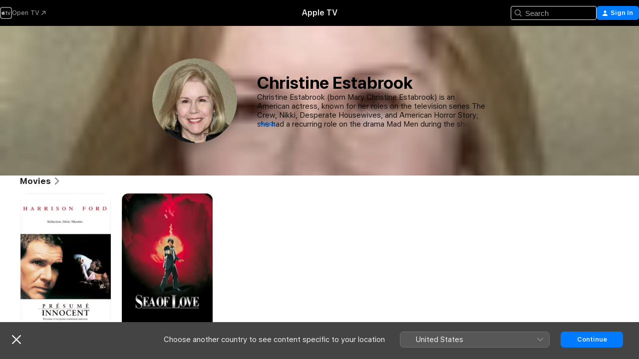

--- FILE ---
content_type: text/html
request_url: https://tv.apple.com/be/person/christine-estabrook/umc.cpc.6gonl08x7vak241zhly4rj31w
body_size: 24643
content:
<!DOCTYPE html>
<html dir="ltr" lang="en-GB">
    <head>
        <meta charset="utf-8" />
        <meta http-equiv="X-UA-Compatible" content="IE=edge" />
        <meta name="viewport" content="width=device-width,initial-scale=1" />
        <meta name="applicable-device" content="pc,mobile" />
        <meta name="referrer" content="strict-origin" />

        <link
            rel="apple-touch-icon"
            sizes="180x180"
            href="/assets/favicon/favicon-180.png"
        />
        <link
            rel="icon"
            type="image/png"
            sizes="32x32"
            href="/assets/favicon/favicon-32.png"
        />
        <link
            rel="icon"
            type="image/png"
            sizes="16x16"
            href="/assets/favicon/favicon-16.png"
        />
        <link rel="manifest" href="/manifest.json" />

        <title>‎Christine Estabrook Films and Shows – Apple TV</title><!-- HEAD_svelte-1f6k8o2_START --><meta name="version" content="2550.14.0-external"><!-- HEAD_svelte-1f6k8o2_END --><!-- HEAD_svelte-1frznod_START --><link rel="preconnect" href="//www.apple.com/wss/fonts" crossorigin="anonymous"><link rel="stylesheet" as="style" href="//www.apple.com/wss/fonts?families=SF+Pro,v4%7CSF+Pro+Icons,v1&amp;display=swap" type="text/css" referrerpolicy="strict-origin-when-cross-origin"><!-- HEAD_svelte-1frznod_END --><!-- HEAD_svelte-eg3hvx_START -->    <meta name="description" content="Learn about Christine Estabrook on Apple TV. Browse shows and movies that include Christine Estabrook, such as Presumed Innocent and Sea of Love.">  <link rel="canonical" href="https://tv.apple.com/be/person/christine-estabrook/umc.cpc.6gonl08x7vak241zhly4rj31w">       <meta name="apple:content_id" content="umc.cpc.6gonl08x7vak241zhly4rj31w"> <meta name="apple:title" content="Christine Estabrook">    <meta property="og:title" content="Christine Estabrook Films and Shows – Apple TV"> <meta property="og:description" content="Learn about Christine Estabrook on Apple TV. Browse shows and movies that include Christine Estabrook, such as Presumed Innocent and Sea of Love."> <meta property="og:site_name" content="Apple TV"> <meta property="og:url" content="https://tv.apple.com/be/person/christine-estabrook/umc.cpc.6gonl08x7vak241zhly4rj31w"> <meta property="og:image" content="https://is1-ssl.mzstatic.com/image/thumb/xmcrbzIKkO1UgJnK76V1eg/1200x675mf.jpg"> <meta property="og:image:secure_url" content="https://is1-ssl.mzstatic.com/image/thumb/xmcrbzIKkO1UgJnK76V1eg/1200x675mf.jpg"> <meta property="og:image:alt" content="Christine Estabrook Films and Shows – Apple TV"> <meta property="og:image:width" content="1200"> <meta property="og:image:height" content="675"> <meta property="og:image:type" content="image/jpg"> <meta property="og:type" content="Person"> <meta property="og:locale" content="en_GB">       <meta name="twitter:title" content="Christine Estabrook Films and Shows – Apple TV"> <meta name="twitter:description" content="Learn about Christine Estabrook on Apple TV. Browse shows and movies that include Christine Estabrook, such as Presumed Innocent and Sea of Love."> <meta name="twitter:site" content="@AppleTV"> <meta name="twitter:image" content="https://is1-ssl.mzstatic.com/image/thumb/xmcrbzIKkO1UgJnK76V1eg/1200x675mf.jpg"> <meta name="twitter:image:alt" content="Christine Estabrook Films and Shows – Apple TV"> <meta name="twitter:card" content="summary_large_image">    <script type="application/ld+json" data-svelte-h="svelte-akop8n">{
                "@context": "https://schema.org",
                "@id": "https://tv.apple.com/#organization",
                "@type": "Organization",
                "name": "Apple TV",
                "url": "https://tv.apple.com",
                "logo": "https://tv.apple.com/assets/knowledge-graph/tv.png",
                "sameAs": [
                    "https://www.wikidata.org/wiki/Q270285",
                    "https://twitter.com/AppleTV",
                    "https://www.instagram.com/appletv/",
                    "https://www.facebook.com/appletv/",
                    "https://www.youtube.com/AppleTV",
                    "https://giphy.com/appletv"
                ],
                "parentOrganization": {
                    "@type": "Organization",
                    "name": "Apple",
                    "@id": "https://www.apple.com/#organization",
                    "url": "https://www.apple.com/"
                }
            }</script>    <!-- HTML_TAG_START -->
                <script id=schema:person type="application/ld+json">
                    {"@context":"https://schema.org","@type":"Person","birthDate":"1952-09-13","birthPlace":"Erie, Pennsylvania, USA","description":"Christine Estabrook (born Mary Christine Estabrook) is an American actress, known for her roles on the television series The Crew, Nikki, Desperate Housewives, and American Horror Story; she had a recurring role on the drama Mad Men during the show's fifth, sixth, and seventh seasons. Estabrook has received an Obie Award and Drama Desk Award.","image":{"@type":"ImageObject","caption":"Christine Estabrook","representativeOfPage":true,"contentUrl":"https://is1-ssl.mzstatic.com/image/thumb/xmcrbzIKkO1UgJnK76V1eg/1200x675mf.jpg"},"jobTitle":[],"name":"Christine Estabrook","url":"https://tv.apple.com/be/person/christine-estabrook/umc.cpc.6gonl08x7vak241zhly4rj31w"}
                </script>
                <!-- HTML_TAG_END -->   <!-- HTML_TAG_START -->
                <script id=schema:breadcrumb-list name=schema:breadcrumb-list type="application/ld+json">
                    {"@context":"https://schema.org","@type":"BreadcrumbList","itemListElement":[{"@type":"ListItem","position":1,"item":{"@id":"https://tv.apple.com","name":"Apple TV"}},{"@type":"ListItem","position":2,"item":{"@id":"https://tv.apple.com/be/person/christine-estabrook/umc.cpc.6gonl08x7vak241zhly4rj31w","name":"Christine Estabrook"}}]}
                </script>
                <!-- HTML_TAG_END --> <!-- HEAD_svelte-eg3hvx_END -->
      <script type="module" crossorigin src="/assets/main~DCQmA0IneM.js"></script>
      <link rel="modulepreload" crossorigin href="/assets/CommerceModalContainer~ahkFHdAgIi.js">
      <link rel="stylesheet" crossorigin href="/assets/CommerceModalContainer~dMB8zhtE3w.css">
      <link rel="stylesheet" crossorigin href="/assets/main~C4ibcj_vaK.css">
      <script type="module">import.meta.url;import("_").catch(()=>1);async function* g(){};window.__vite_is_modern_browser=true;</script>
      <script type="module">!function(){if(window.__vite_is_modern_browser)return;console.warn("vite: loading legacy chunks, syntax error above and the same error below should be ignored");var e=document.getElementById("vite-legacy-polyfill"),n=document.createElement("script");n.src=e.src,n.onload=function(){System.import(document.getElementById('vite-legacy-entry').getAttribute('data-src'))},document.body.appendChild(n)}();</script>
    </head>
    <body>
        <script src="/assets/focus-visible/focus-visible.min.js"></script>
        <script
            async
            src="/includes/js-cdn/musickit/v3/amp/mediakit.js"
        ></script>
        <script
            type="module"
            async
            src="/includes/js-cdn/musickit/v3/components/musickit-components/musickit-components.esm.js"
        ></script>
        <script
            nomodule
            async
            src="/includes/js-cdn/musickit/v3/components/musickit-components/musickit-components.js"
        ></script>
        <svg style="display: none" xmlns="http://www.w3.org/2000/svg">
            <symbol id="play-circle-fill" viewBox="0 0 60 60">
                <path
                    class="icon-circle-fill__circle"
                    fill="var(--iconCircleFillBG, transparent)"
                    d="M30 60c16.411 0 30-13.617 30-30C60 13.588 46.382 0 29.971 0 13.588 0 .001 13.588.001 30c0 16.383 13.617 30 30 30Z"
                />
                <path
                    fill="var(--iconFillArrow, var(--keyColor, black))"
                    d="M24.411 41.853c-1.41.853-3.028.177-3.028-1.294V19.47c0-1.44 1.735-2.058 3.028-1.294l17.265 10.235a1.89 1.89 0 0 1 0 3.265L24.411 41.853Z"
                />
            </symbol>
        </svg>
        <div class="body-container">
               <div class="app-container svelte-ksk4wg" data-testid="app-container"><div data-testid="header" class="header header--color svelte-17u3p6w"><div class="header__contents svelte-17u3p6w"><div class="header__open svelte-17u3p6w"></div> <div class="header__tabs svelte-17u3p6w"></div> <div class="header__controls svelte-17u3p6w"><div class="header__search svelte-17u3p6w"><div class="search-input search-input--overrides svelte-1m14fku menu" data-testid="search-input"><div data-testid="amp-search-input" aria-controls="search-suggestions" aria-expanded="false" aria-haspopup="listbox" aria-owns="search-suggestions" class="search-input-container svelte-rg26q6" tabindex="-1" role=""><div class="flex-container svelte-rg26q6"><form id="search-input-form" class="svelte-rg26q6"><svg width="16" height="16" viewBox="0 0 16 16" class="search-svg" aria-hidden="true"><path d="M11.87 10.835q.027.022.051.047l3.864 3.863a.735.735 0 1 1-1.04 1.04l-3.863-3.864-.047-.051a6.667 6.667 0 1 1 1.035-1.035M6.667 12a5.333 5.333 0 1 0 0-10.667 5.333 5.333 0 0 0 0 10.667"></path></svg> <input value="" aria-autocomplete="list" aria-multiline="false" aria-controls="search-suggestions" aria-label="Search" placeholder="Search" spellcheck="false" autocomplete="off" autocorrect="off" autocapitalize="off" type="text" inputmode="search" class="search-input__text-field svelte-rg26q6" data-testid="search-input__text-field"></form> </div> <div data-testid="search-scope-bar"></div>   </div> </div></div> <div class="auth-content svelte-114v0sv" data-testid="auth-content"> <button tabindex="0" data-testid="sign-in-button" class="commerce-button signin svelte-jf121i"><svg width="10" height="11" viewBox="0 0 10 11" class="auth-icon"><path d="M5 5.295c-1.296 0-2.385-1.176-2.385-2.678C2.61 1.152 3.716 0 5 0c1.29 0 2.39 1.128 2.39 2.611C7.39 4.12 6.297 5.295 5 5.295M1.314 11C.337 11 0 10.698 0 10.144c0-1.55 1.929-3.685 5-3.685 3.065 0 5 2.135 5 3.685 0 .554-.337.856-1.314.856z"></path></svg> <span class="button-text">Sign In</span> </button> </div></div></div>  </div>   <div id="scrollable-page" class="scrollable-page svelte-xmtc6f" data-main-content data-testid="main-section" aria-hidden="false"><main data-testid="main" class="svelte-1vdwh3d"><div class="content-container svelte-1vdwh3d" data-testid="content-container">    <div class="section svelte-190eab9    full-width" data-testid="section-container" aria-label=""><div class="section-content" data-testid="section-content"> <div class="person-header svelte-10qlhy6" style="--person-background-image: url('https://is1-ssl.mzstatic.com/image/thumb/xmcrbzIKkO1UgJnK76V1eg/100x25sr.jpg');"><div class="blur svelte-10qlhy6"></div> <div class="content-container svelte-10qlhy6"><div class="avatar-container svelte-10qlhy6">  <div data-testid="artwork-component" class="artwork-component artwork-component--aspect-ratio artwork-component--orientation-square svelte-uduhys        artwork-component--has-borders" style="
            --artwork-bg-color: rgb(163,157,129);
            --aspect-ratio: 1;
            --placeholder-bg-color: rgb(163,157,129);
       ">   <picture class="svelte-uduhys"><source sizes=" (max-width:999px) 160px,(min-width:1000px) and (max-width:1319px) 190px,(min-width:1320px) and (max-width:1679px) 220px,243px" srcset="https://is1-ssl.mzstatic.com/image/thumb/xmcrbzIKkO1UgJnK76V1eg/160x160bb.webp 160w,https://is1-ssl.mzstatic.com/image/thumb/xmcrbzIKkO1UgJnK76V1eg/190x190bb.webp 190w,https://is1-ssl.mzstatic.com/image/thumb/xmcrbzIKkO1UgJnK76V1eg/220x220bb.webp 220w,https://is1-ssl.mzstatic.com/image/thumb/xmcrbzIKkO1UgJnK76V1eg/243x243bb.webp 243w,https://is1-ssl.mzstatic.com/image/thumb/xmcrbzIKkO1UgJnK76V1eg/320x320bb.webp 320w,https://is1-ssl.mzstatic.com/image/thumb/xmcrbzIKkO1UgJnK76V1eg/380x380bb.webp 380w,https://is1-ssl.mzstatic.com/image/thumb/xmcrbzIKkO1UgJnK76V1eg/440x440bb.webp 440w,https://is1-ssl.mzstatic.com/image/thumb/xmcrbzIKkO1UgJnK76V1eg/486x486bb.webp 486w" type="image/webp"> <source sizes=" (max-width:999px) 160px,(min-width:1000px) and (max-width:1319px) 190px,(min-width:1320px) and (max-width:1679px) 220px,243px" srcset="https://is1-ssl.mzstatic.com/image/thumb/xmcrbzIKkO1UgJnK76V1eg/160x160bb-60.jpg 160w,https://is1-ssl.mzstatic.com/image/thumb/xmcrbzIKkO1UgJnK76V1eg/190x190bb-60.jpg 190w,https://is1-ssl.mzstatic.com/image/thumb/xmcrbzIKkO1UgJnK76V1eg/220x220bb-60.jpg 220w,https://is1-ssl.mzstatic.com/image/thumb/xmcrbzIKkO1UgJnK76V1eg/243x243bb-60.jpg 243w,https://is1-ssl.mzstatic.com/image/thumb/xmcrbzIKkO1UgJnK76V1eg/320x320bb-60.jpg 320w,https://is1-ssl.mzstatic.com/image/thumb/xmcrbzIKkO1UgJnK76V1eg/380x380bb-60.jpg 380w,https://is1-ssl.mzstatic.com/image/thumb/xmcrbzIKkO1UgJnK76V1eg/440x440bb-60.jpg 440w,https://is1-ssl.mzstatic.com/image/thumb/xmcrbzIKkO1UgJnK76V1eg/486x486bb-60.jpg 486w" type="image/jpeg"> <img alt="Christine Estabrook" class="artwork-component__contents artwork-component__image svelte-uduhys" loading="lazy" src="/assets/artwork/1x1.gif" decoding="async" width="243" height="243" fetchpriority="auto" style="opacity: 1;"></picture> </div></div> <div class="bio svelte-10qlhy6"><h1 class="title typ-header-emph svelte-10qlhy6">Christine Estabrook</h1> <div style="display: contents; --moreTextColorOverride:var(--keyColor);">  <div class="truncate-wrapper svelte-1ji3yu5"><p data-testid="truncate-text" dir="auto" class="content svelte-1ji3yu5  title-3" style="--lines: 4; --line-height: var(--lineHeight, 16); --link-length: 4;"><!-- HTML_TAG_START -->Christine Estabrook (born Mary Christine Estabrook) is an American actress, known for her roles on the television series The Crew, Nikki, Desperate Housewives, and American Horror Story; she had a recurring role on the drama Mad Men during the show's fifth, sixth, and seventh seasons. Estabrook has received an Obie Award and Drama Desk Award.<!-- HTML_TAG_END --></p> </div> </div></div></div> </div></div> </div><div class="section svelte-190eab9   with-bottom-spacing   display-separator" data-testid="section-container" aria-label="Movies"><div class="section-content" data-testid="section-content"><div class="rich-lockup-shelf-header svelte-1l4rc8w"><div class="header svelte-rnrb59">  <div class="header-title-wrapper svelte-rnrb59">   <h2 class="title svelte-rnrb59 title-link" data-testid="header-title"><a href="https://tv.apple.com/be/shelf/movies/uts.col.movies_of_person?ctx_person=umc.cpc.6gonl08x7vak241zhly4rj31w&amp;ctx_cvs=uts.tcvs.umc.cpc.6gonl08x7vak241zhly4rj31w&amp;ctx_shelf=uts.shlf.localshelf2" class="title__button svelte-rnrb59" role="link" tabindex="0"><span class="dir-wrapper" dir="auto">Movies</span> <svg xmlns="http://www.w3.org/2000/svg" class="chevron" viewBox="0 0 64 64" aria-hidden="true"><path d="M19.817 61.863c1.48 0 2.672-.515 3.702-1.546l24.243-23.63c1.352-1.385 1.996-2.737 2.028-4.443 0-1.674-.644-3.09-2.028-4.443L23.519 4.138c-1.03-.998-2.253-1.513-3.702-1.513-2.994 0-5.409 2.382-5.409 5.344 0 1.481.612 2.833 1.739 3.96l20.99 20.347-20.99 20.283c-1.127 1.126-1.739 2.478-1.739 3.96 0 2.93 2.415 5.344 5.409 5.344"></path></svg></a></h2> </div>   </div> </div> <div>   <div class="shelf"><section data-testid="shelf-component" class="shelf-grid shelf-grid--onhover svelte-12rmzef" style="
            --grid-max-content-xsmall: 144px; --grid-column-gap-xsmall: 10px; --grid-row-gap-xsmall: 24px; --grid-small: 5; --grid-column-gap-small: 20px; --grid-row-gap-small: 24px; --grid-medium: 6; --grid-column-gap-medium: 20px; --grid-row-gap-medium: 24px; --grid-large: 8; --grid-column-gap-large: 20px; --grid-row-gap-large: 24px; --grid-xlarge: 8; --grid-column-gap-xlarge: 20px; --grid-row-gap-xlarge: 24px;
            --grid-type: I;
            --grid-rows: 1;
            --standard-lockup-shadow-offset: 15px;
            
        "> <div class="shelf-grid__body svelte-12rmzef" data-testid="shelf-body">   <button disabled aria-label="Previous Page" type="button" class="shelf-grid-nav__arrow shelf-grid-nav__arrow--left svelte-1xmivhv" data-testid="shelf-button-left" style="--offset: 0px;"><svg xmlns="http://www.w3.org/2000/svg" viewBox="0 0 9 31"><path d="M5.275 29.46a1.61 1.61 0 0 0 1.456 1.077c1.018 0 1.772-.737 1.772-1.737 0-.526-.277-1.186-.449-1.62l-4.68-11.912L8.05 3.363c.172-.442.45-1.116.45-1.625A1.7 1.7 0 0 0 6.728.002a1.6 1.6 0 0 0-1.456 1.09L.675 12.774c-.301.775-.677 1.744-.677 2.495 0 .754.376 1.705.677 2.498L5.272 29.46Z"></path></svg></button> <ul slot="shelf-content" class="shelf-grid__list shelf-grid__list--grid-type-I shelf-grid__list--grid-rows-1 svelte-12rmzef" role="list" tabindex="-1" data-testid="shelf-item-list">   <li class="shelf-grid__list-item svelte-12rmzef" data-index="0" aria-hidden="true"><div class="svelte-12rmzef"><div slot="item" class="svelte-5fmy7e">  <a class="lockup svelte-93u9ds" href="https://tv.apple.com/be/movie/presumed-innocent/umc.cmc.56j4pqnhjbcw0uw76pvk20ujn?ctx_agid=bc12720a" aria-label="Presumed Innocent" data-testid="lockup" style="--lockup-aspect-ratio: 2/3; --lockup-border-radius: 14px; --lockup-chin-height: 0px;"><div class="grid svelte-93u9ds grid--no-chin" data-testid="lockup-grid"><div class="artwork svelte-93u9ds" data-testid="artwork">  <div data-testid="artwork-component" class="artwork-component artwork-component--aspect-ratio artwork-component--orientation-portrait svelte-uduhys    artwork-component--fullwidth    artwork-component--has-borders" style="
            --artwork-bg-color: rgb(255,255,255);
            --aspect-ratio: 0.6666666666666666;
            --placeholder-bg-color: rgb(255,255,255);
       ">   <picture class="svelte-uduhys"><source sizes="225px" srcset="https://is1-ssl.mzstatic.com/image/thumb/Video/v4/7f/02/6d/7f026ded-1842-9129-c19f-5947f9eb57ae/poster_FR.jpg/225x338CA.TVA23C01.webp 225w,https://is1-ssl.mzstatic.com/image/thumb/Video/v4/7f/02/6d/7f026ded-1842-9129-c19f-5947f9eb57ae/poster_FR.jpg/450x676CA.TVA23C01.webp 450w" type="image/webp"> <source sizes="225px" srcset="https://is1-ssl.mzstatic.com/image/thumb/Video/v4/7f/02/6d/7f026ded-1842-9129-c19f-5947f9eb57ae/poster_FR.jpg/225x338CA.TVA23C01-60.jpg 225w,https://is1-ssl.mzstatic.com/image/thumb/Video/v4/7f/02/6d/7f026ded-1842-9129-c19f-5947f9eb57ae/poster_FR.jpg/450x676CA.TVA23C01-60.jpg 450w" type="image/jpeg"> <img alt="Presumed Innocent" class="artwork-component__contents artwork-component__image svelte-uduhys" loading="lazy" src="/assets/artwork/1x1.gif" decoding="async" width="225" height="337" fetchpriority="auto" style="opacity: 1;"></picture> </div></div>     <div class="lockup-scrim svelte-rdhtgn" data-testid="lockup-scrim"></div> <div class="lockup-context-menu svelte-1vr883s" data-testid="lockup-context-menu"><amp-contextual-menu-button config="[object Object]" class="svelte-1sn4kz"> <span aria-label="MORE" class="more-button svelte-1sn4kz more-button--platter  more-button--material" data-testid="more-button" slot="trigger-content"><svg width="28" height="28" viewBox="0 0 28 28" class="glyph" xmlns="http://www.w3.org/2000/svg"><circle fill="var(--iconCircleFill, transparent)" cx="14" cy="14" r="14"></circle><path fill="var(--iconEllipsisFill, white)" d="M10.105 14c0-.87-.687-1.55-1.564-1.55-.862 0-1.557.695-1.557 1.55 0 .848.695 1.55 1.557 1.55.855 0 1.564-.702 1.564-1.55zm5.437 0c0-.87-.68-1.55-1.542-1.55A1.55 1.55 0 0012.45 14c0 .848.695 1.55 1.55 1.55.848 0 1.542-.702 1.542-1.55zm5.474 0c0-.87-.687-1.55-1.557-1.55-.87 0-1.564.695-1.564 1.55 0 .848.694 1.55 1.564 1.55.848 0 1.557-.702 1.557-1.55z"></path></svg></span> </amp-contextual-menu-button></div></div> </a></div> </div></li>   <li class="shelf-grid__list-item svelte-12rmzef" data-index="1" aria-hidden="true"><div class="svelte-12rmzef"><div slot="item" class="svelte-5fmy7e">  <a class="lockup svelte-93u9ds" href="https://tv.apple.com/be/movie/sea-of-love/umc.cmc.73n7cny36g7h74yu078lgb2xv?ctx_agid=bc12720a" aria-label="Sea of Love" data-testid="lockup" style="--lockup-aspect-ratio: 2/3; --lockup-border-radius: 14px; --lockup-chin-height: 0px;"><div class="grid svelte-93u9ds grid--no-chin" data-testid="lockup-grid"><div class="artwork svelte-93u9ds" data-testid="artwork">  <div data-testid="artwork-component" class="artwork-component artwork-component--aspect-ratio artwork-component--orientation-portrait svelte-uduhys    artwork-component--fullwidth    artwork-component--has-borders" style="
            --artwork-bg-color: rgb(1,1,1);
            --aspect-ratio: 0.6666666666666666;
            --placeholder-bg-color: rgb(1,1,1);
       ">   <picture class="svelte-uduhys"><source sizes="225px" srcset="https://is1-ssl.mzstatic.com/image/thumb/LztEoKh9-4djaEzkfoHskw/225x338CA.TVA23C01.webp 225w,https://is1-ssl.mzstatic.com/image/thumb/LztEoKh9-4djaEzkfoHskw/450x676CA.TVA23C01.webp 450w" type="image/webp"> <source sizes="225px" srcset="https://is1-ssl.mzstatic.com/image/thumb/LztEoKh9-4djaEzkfoHskw/225x338CA.TVA23C01-60.jpg 225w,https://is1-ssl.mzstatic.com/image/thumb/LztEoKh9-4djaEzkfoHskw/450x676CA.TVA23C01-60.jpg 450w" type="image/jpeg"> <img alt="Sea of Love" class="artwork-component__contents artwork-component__image svelte-uduhys" loading="lazy" src="/assets/artwork/1x1.gif" decoding="async" width="225" height="337" fetchpriority="auto" style="opacity: 1;"></picture> </div></div>     <div class="lockup-scrim svelte-rdhtgn" data-testid="lockup-scrim"></div> <div class="lockup-context-menu svelte-1vr883s" data-testid="lockup-context-menu"><amp-contextual-menu-button config="[object Object]" class="svelte-1sn4kz"> <span aria-label="MORE" class="more-button svelte-1sn4kz more-button--platter  more-button--material" data-testid="more-button" slot="trigger-content"><svg width="28" height="28" viewBox="0 0 28 28" class="glyph" xmlns="http://www.w3.org/2000/svg"><circle fill="var(--iconCircleFill, transparent)" cx="14" cy="14" r="14"></circle><path fill="var(--iconEllipsisFill, white)" d="M10.105 14c0-.87-.687-1.55-1.564-1.55-.862 0-1.557.695-1.557 1.55 0 .848.695 1.55 1.557 1.55.855 0 1.564-.702 1.564-1.55zm5.437 0c0-.87-.68-1.55-1.542-1.55A1.55 1.55 0 0012.45 14c0 .848.695 1.55 1.55 1.55.848 0 1.542-.702 1.542-1.55zm5.474 0c0-.87-.687-1.55-1.557-1.55-.87 0-1.564.695-1.564 1.55 0 .848.694 1.55 1.564 1.55.848 0 1.557-.702 1.557-1.55z"></path></svg></span> </amp-contextual-menu-button></div></div> </a></div> </div></li> </ul> <button aria-label="Next Page" type="button" class="shelf-grid-nav__arrow shelf-grid-nav__arrow--right svelte-1xmivhv" data-testid="shelf-button-right" style="--offset: 0px;"><svg xmlns="http://www.w3.org/2000/svg" viewBox="0 0 9 31"><path d="M5.275 29.46a1.61 1.61 0 0 0 1.456 1.077c1.018 0 1.772-.737 1.772-1.737 0-.526-.277-1.186-.449-1.62l-4.68-11.912L8.05 3.363c.172-.442.45-1.116.45-1.625A1.7 1.7 0 0 0 6.728.002a1.6 1.6 0 0 0-1.456 1.09L.675 12.774c-.301.775-.677 1.744-.677 2.495 0 .754.376 1.705.677 2.498L5.272 29.46Z"></path></svg></button></div> </section> </div></div></div> </div><div class="section svelte-190eab9   with-bottom-spacing   display-separator" data-testid="section-container" aria-label="Shows"><div class="section-content" data-testid="section-content"><div class="rich-lockup-shelf-header svelte-1l4rc8w"><div class="header svelte-rnrb59">  <div class="header-title-wrapper svelte-rnrb59">   <h2 class="title svelte-rnrb59 title-link" data-testid="header-title"><a href="https://tv.apple.com/be/shelf/shows/uts.col.shows_of_person?ctx_person=umc.cpc.6gonl08x7vak241zhly4rj31w&amp;ctx_cvs=uts.tcvs.umc.cpc.6gonl08x7vak241zhly4rj31w&amp;ctx_shelf=uts.shlf.localshelf1" class="title__button svelte-rnrb59" role="link" tabindex="0"><span class="dir-wrapper" dir="auto">Shows</span> <svg xmlns="http://www.w3.org/2000/svg" class="chevron" viewBox="0 0 64 64" aria-hidden="true"><path d="M19.817 61.863c1.48 0 2.672-.515 3.702-1.546l24.243-23.63c1.352-1.385 1.996-2.737 2.028-4.443 0-1.674-.644-3.09-2.028-4.443L23.519 4.138c-1.03-.998-2.253-1.513-3.702-1.513-2.994 0-5.409 2.382-5.409 5.344 0 1.481.612 2.833 1.739 3.96l20.99 20.347-20.99 20.283c-1.127 1.126-1.739 2.478-1.739 3.96 0 2.93 2.415 5.344 5.409 5.344"></path></svg></a></h2> </div>   </div> </div> <div>   <div class="shelf"><section data-testid="shelf-component" class="shelf-grid shelf-grid--onhover svelte-12rmzef" style="
            --grid-max-content-xsmall: 144px; --grid-column-gap-xsmall: 10px; --grid-row-gap-xsmall: 24px; --grid-small: 5; --grid-column-gap-small: 20px; --grid-row-gap-small: 24px; --grid-medium: 6; --grid-column-gap-medium: 20px; --grid-row-gap-medium: 24px; --grid-large: 8; --grid-column-gap-large: 20px; --grid-row-gap-large: 24px; --grid-xlarge: 8; --grid-column-gap-xlarge: 20px; --grid-row-gap-xlarge: 24px;
            --grid-type: I;
            --grid-rows: 1;
            --standard-lockup-shadow-offset: 15px;
            
        "> <div class="shelf-grid__body svelte-12rmzef" data-testid="shelf-body">   <button disabled aria-label="Previous Page" type="button" class="shelf-grid-nav__arrow shelf-grid-nav__arrow--left svelte-1xmivhv" data-testid="shelf-button-left" style="--offset: 0px;"><svg xmlns="http://www.w3.org/2000/svg" viewBox="0 0 9 31"><path d="M5.275 29.46a1.61 1.61 0 0 0 1.456 1.077c1.018 0 1.772-.737 1.772-1.737 0-.526-.277-1.186-.449-1.62l-4.68-11.912L8.05 3.363c.172-.442.45-1.116.45-1.625A1.7 1.7 0 0 0 6.728.002a1.6 1.6 0 0 0-1.456 1.09L.675 12.774c-.301.775-.677 1.744-.677 2.495 0 .754.376 1.705.677 2.498L5.272 29.46Z"></path></svg></button> <ul slot="shelf-content" class="shelf-grid__list shelf-grid__list--grid-type-I shelf-grid__list--grid-rows-1 svelte-12rmzef" role="list" tabindex="-1" data-testid="shelf-item-list">   <li class="shelf-grid__list-item svelte-12rmzef" data-index="0" aria-hidden="true"><div class="svelte-12rmzef"><div slot="item" class="svelte-5fmy7e">  <a class="lockup svelte-93u9ds" href="https://tv.apple.com/be/show/law--order/umc.cmc.1s7b00ssapwlqujbumtpdcip8?ctx_agid=bc12720a" aria-label="Law &amp; Order" data-testid="lockup" style="--lockup-aspect-ratio: 2/3; --lockup-border-radius: 14px; --lockup-chin-height: 0px;"><div class="grid svelte-93u9ds grid--no-chin" data-testid="lockup-grid"><div class="artwork svelte-93u9ds" data-testid="artwork">  <div data-testid="artwork-component" class="artwork-component artwork-component--aspect-ratio artwork-component--orientation-portrait svelte-uduhys    artwork-component--fullwidth    artwork-component--has-borders" style="
            --artwork-bg-color: rgb(12,28,52);
            --aspect-ratio: 0.6666666666666666;
            --placeholder-bg-color: rgb(12,28,52);
       ">   <picture class="svelte-uduhys"><source sizes="225px" srcset="https://is1-ssl.mzstatic.com/image/thumb/tgQYkhcKalV8FpnDda2QSg/225x338CA.TVA23C01.webp 225w,https://is1-ssl.mzstatic.com/image/thumb/tgQYkhcKalV8FpnDda2QSg/450x676CA.TVA23C01.webp 450w" type="image/webp"> <source sizes="225px" srcset="https://is1-ssl.mzstatic.com/image/thumb/tgQYkhcKalV8FpnDda2QSg/225x338CA.TVA23C01-60.jpg 225w,https://is1-ssl.mzstatic.com/image/thumb/tgQYkhcKalV8FpnDda2QSg/450x676CA.TVA23C01-60.jpg 450w" type="image/jpeg"> <img alt="Law &amp; Order" class="artwork-component__contents artwork-component__image svelte-uduhys" loading="lazy" src="/assets/artwork/1x1.gif" decoding="async" width="225" height="337" fetchpriority="auto" style="opacity: 1;"></picture> </div></div>     <div class="lockup-scrim svelte-rdhtgn" data-testid="lockup-scrim"></div> <div class="lockup-context-menu svelte-1vr883s" data-testid="lockup-context-menu"><amp-contextual-menu-button config="[object Object]" class="svelte-1sn4kz"> <span aria-label="MORE" class="more-button svelte-1sn4kz more-button--platter  more-button--material" data-testid="more-button" slot="trigger-content"><svg width="28" height="28" viewBox="0 0 28 28" class="glyph" xmlns="http://www.w3.org/2000/svg"><circle fill="var(--iconCircleFill, transparent)" cx="14" cy="14" r="14"></circle><path fill="var(--iconEllipsisFill, white)" d="M10.105 14c0-.87-.687-1.55-1.564-1.55-.862 0-1.557.695-1.557 1.55 0 .848.695 1.55 1.557 1.55.855 0 1.564-.702 1.564-1.55zm5.437 0c0-.87-.68-1.55-1.542-1.55A1.55 1.55 0 0012.45 14c0 .848.695 1.55 1.55 1.55.848 0 1.542-.702 1.542-1.55zm5.474 0c0-.87-.687-1.55-1.557-1.55-.87 0-1.564.695-1.564 1.55 0 .848.694 1.55 1.564 1.55.848 0 1.557-.702 1.557-1.55z"></path></svg></span> </amp-contextual-menu-button></div></div> </a></div> </div></li> </ul> <button aria-label="Next Page" type="button" class="shelf-grid-nav__arrow shelf-grid-nav__arrow--right svelte-1xmivhv" data-testid="shelf-button-right" style="--offset: 0px;"><svg xmlns="http://www.w3.org/2000/svg" viewBox="0 0 9 31"><path d="M5.275 29.46a1.61 1.61 0 0 0 1.456 1.077c1.018 0 1.772-.737 1.772-1.737 0-.526-.277-1.186-.449-1.62l-4.68-11.912L8.05 3.363c.172-.442.45-1.116.45-1.625A1.7 1.7 0 0 0 6.728.002a1.6 1.6 0 0 0-1.456 1.09L.675 12.774c-.301.775-.677 1.744-.677 2.495 0 .754.376 1.705.677 2.498L5.272 29.46Z"></path></svg></button></div> </section> </div></div></div> </div><div class="section svelte-190eab9   with-bottom-spacing   display-separator" data-testid="section-container" aria-label="Guest Appearances"><div class="section-content" data-testid="section-content"><div class="rich-lockup-shelf-header svelte-1l4rc8w"><div class="header svelte-rnrb59">  <div class="header-title-wrapper svelte-rnrb59">   <h2 class="title svelte-rnrb59 title-link" data-testid="header-title"><a href="https://tv.apple.com/be/shelf/guest-appearances/uts.col.guest_appearances_by_person?ctx_person=umc.cpc.6gonl08x7vak241zhly4rj31w&amp;ctx_cvs=uts.tcvs.umc.cpc.6gonl08x7vak241zhly4rj31w&amp;ctx_shelf=uts.shlf.localshelf6" class="title__button svelte-rnrb59" role="link" tabindex="0"><span class="dir-wrapper" dir="auto">Guest Appearances</span> <svg xmlns="http://www.w3.org/2000/svg" class="chevron" viewBox="0 0 64 64" aria-hidden="true"><path d="M19.817 61.863c1.48 0 2.672-.515 3.702-1.546l24.243-23.63c1.352-1.385 1.996-2.737 2.028-4.443 0-1.674-.644-3.09-2.028-4.443L23.519 4.138c-1.03-.998-2.253-1.513-3.702-1.513-2.994 0-5.409 2.382-5.409 5.344 0 1.481.612 2.833 1.739 3.96l20.99 20.347-20.99 20.283c-1.127 1.126-1.739 2.478-1.739 3.96 0 2.93 2.415 5.344 5.409 5.344"></path></svg></a></h2> </div>   </div> </div> <div>   <div class="shelf"><section data-testid="shelf-component" class="shelf-grid shelf-grid--onhover svelte-12rmzef" style="
            --grid-max-content-xsmall: 200px; --grid-column-gap-xsmall: 10px; --grid-row-gap-xsmall: 24px; --grid-small: 3; --grid-column-gap-small: 20px; --grid-row-gap-small: 24px; --grid-medium: 4; --grid-column-gap-medium: 20px; --grid-row-gap-medium: 24px; --grid-large: 5; --grid-column-gap-large: 20px; --grid-row-gap-large: 24px; --grid-xlarge: 5; --grid-column-gap-xlarge: 20px; --grid-row-gap-xlarge: 24px;
            --grid-type: C;
            --grid-rows: 1;
            --standard-lockup-shadow-offset: 15px;
            
        "> <div class="shelf-grid__body svelte-12rmzef" data-testid="shelf-body">   <button disabled aria-label="Previous Page" type="button" class="shelf-grid-nav__arrow shelf-grid-nav__arrow--left svelte-1xmivhv" data-testid="shelf-button-left" style="--offset: 0px;"><svg xmlns="http://www.w3.org/2000/svg" viewBox="0 0 9 31"><path d="M5.275 29.46a1.61 1.61 0 0 0 1.456 1.077c1.018 0 1.772-.737 1.772-1.737 0-.526-.277-1.186-.449-1.62l-4.68-11.912L8.05 3.363c.172-.442.45-1.116.45-1.625A1.7 1.7 0 0 0 6.728.002a1.6 1.6 0 0 0-1.456 1.09L.675 12.774c-.301.775-.677 1.744-.677 2.495 0 .754.376 1.705.677 2.498L5.272 29.46Z"></path></svg></button> <ul slot="shelf-content" class="shelf-grid__list shelf-grid__list--grid-type-C shelf-grid__list--grid-rows-1 svelte-12rmzef" role="list" tabindex="-1" data-testid="shelf-item-list">   <li class="shelf-grid__list-item svelte-12rmzef" data-index="0" aria-hidden="true"><div class="svelte-12rmzef"><div slot="item" class="svelte-5fmy7e">  <a class="lockup svelte-93u9ds" href="https://tv.apple.com/be/episode/desperate-housewives/umc.cmc.1nlhsa37c9fb3k7i79tls86l4?showId=umc.cmc.764fqtvvzfic5cig1ubycwn4&amp;ctx_agid=bc12720a" aria-label="Desperate Housewives" data-testid="lockup" style="--lockup-aspect-ratio: 16/9; --lockup-border-radius: 14px; --lockup-chin-height: 100px;"><div class="grid svelte-93u9ds" data-testid="lockup-grid"><div class="artwork svelte-93u9ds" data-testid="artwork">  <div data-testid="artwork-component" class="artwork-component artwork-component--aspect-ratio artwork-component--orientation-landscape svelte-uduhys    artwork-component--fullwidth    artwork-component--has-borders" style="
            --artwork-bg-color: #120900;
            --aspect-ratio: 1.168384879725086;
            --placeholder-bg-color: #120900;
       ">   <picture class="svelte-uduhys"><source sizes=" (max-width:1319px) 290px,(min-width:1320px) and (max-width:1679px) 340px,340px" srcset="https://is1-ssl.mzstatic.com/image/thumb/di1zLThqfP3h2JC-NNTdMQ/290x263KF.TVALC02.webp?color=120900&amp;style=l 290w,https://is1-ssl.mzstatic.com/image/thumb/di1zLThqfP3h2JC-NNTdMQ/340x291KF.TVALC02.webp?color=120900&amp;style=l 340w,https://is1-ssl.mzstatic.com/image/thumb/di1zLThqfP3h2JC-NNTdMQ/580x526KF.TVALC02.webp?color=120900&amp;style=l 580w,https://is1-ssl.mzstatic.com/image/thumb/di1zLThqfP3h2JC-NNTdMQ/680x582KF.TVALC02.webp?color=120900&amp;style=l 680w" type="image/webp"> <source sizes=" (max-width:1319px) 290px,(min-width:1320px) and (max-width:1679px) 340px,340px" srcset="https://is1-ssl.mzstatic.com/image/thumb/di1zLThqfP3h2JC-NNTdMQ/290x263KF.TVALC02-60.jpg?color=120900&amp;style=l 290w,https://is1-ssl.mzstatic.com/image/thumb/di1zLThqfP3h2JC-NNTdMQ/340x291KF.TVALC02-60.jpg?color=120900&amp;style=l 340w,https://is1-ssl.mzstatic.com/image/thumb/di1zLThqfP3h2JC-NNTdMQ/580x526KF.TVALC02-60.jpg?color=120900&amp;style=l 580w,https://is1-ssl.mzstatic.com/image/thumb/di1zLThqfP3h2JC-NNTdMQ/680x582KF.TVALC02-60.jpg?color=120900&amp;style=l 680w" type="image/jpeg"> <img alt="Desperate Housewives" class="artwork-component__contents artwork-component__image svelte-uduhys" loading="lazy" src="/assets/artwork/1x1.gif" decoding="async" width="340" height="291" fetchpriority="auto" style="opacity: 1;"></picture> </div></div> <div class="metadata svelte-1ivjhz"><div class="legibility-gradient svelte-1ivjhz"></div> <div class="content svelte-1ivjhz"><div class="headline svelte-1ivjhz">Desperate Housewives · S1, E1</div> <div class="title svelte-1ivjhz">Desperate Housewives</div> <div class="description svelte-1ivjhz">After ending it all Mary Alice Young (Brenda Strong) takes us into the lives of her family, friends, and neighbors on Wisteria Lane. Her small circle of girlfriends includes Susan Mayer (Teri Hatcher), the divorcee and single mom; Lynette Scavo (Felicity Huffman), the ex-career woman who traded the boardroom for boredom with four unmanageable kids; Bree Van De Kamp (Marcia Cross), the Martha Stewart on steroids; and Gabrielle Solis, the ex-model with everything she's ever wanted so what is she doing with the 17-year-old gardener? From her unique vantage point, Mary Alice sees more than she ever did alive, and she's planning to share all the delicious secrets that hide behind every neighbor's closed door in this seemingly perfect American suburb.</div></div></div>  </div> </a></div> </div></li>   <li class="shelf-grid__list-item svelte-12rmzef" data-index="1" aria-hidden="true"><div class="svelte-12rmzef"><div slot="item" class="svelte-5fmy7e">  <a class="lockup svelte-93u9ds" href="https://tv.apple.com/be/episode/ah-but-underneath/umc.cmc.3acfipjdcba5x2tcc03nroh1j?showId=umc.cmc.764fqtvvzfic5cig1ubycwn4&amp;ctx_agid=bc12720a" aria-label="Ah, But Underneath" data-testid="lockup" style="--lockup-aspect-ratio: 16/9; --lockup-border-radius: 14px; --lockup-chin-height: 100px;"><div class="grid svelte-93u9ds" data-testid="lockup-grid"><div class="artwork svelte-93u9ds" data-testid="artwork">  <div data-testid="artwork-component" class="artwork-component artwork-component--aspect-ratio artwork-component--orientation-landscape svelte-uduhys    artwork-component--fullwidth    artwork-component--has-borders" style="
            --artwork-bg-color: #230A04;
            --aspect-ratio: 1.168384879725086;
            --placeholder-bg-color: #230A04;
       ">   <picture class="svelte-uduhys"><source sizes=" (max-width:1319px) 290px,(min-width:1320px) and (max-width:1679px) 340px,340px" srcset="https://is1-ssl.mzstatic.com/image/thumb/YYGpOqqLEpGYz5Hz4L8LiA/290x263KF.TVALC02.webp?color=230A04&amp;style=l 290w,https://is1-ssl.mzstatic.com/image/thumb/YYGpOqqLEpGYz5Hz4L8LiA/340x291KF.TVALC02.webp?color=230A04&amp;style=l 340w,https://is1-ssl.mzstatic.com/image/thumb/YYGpOqqLEpGYz5Hz4L8LiA/580x526KF.TVALC02.webp?color=230A04&amp;style=l 580w,https://is1-ssl.mzstatic.com/image/thumb/YYGpOqqLEpGYz5Hz4L8LiA/680x582KF.TVALC02.webp?color=230A04&amp;style=l 680w" type="image/webp"> <source sizes=" (max-width:1319px) 290px,(min-width:1320px) and (max-width:1679px) 340px,340px" srcset="https://is1-ssl.mzstatic.com/image/thumb/YYGpOqqLEpGYz5Hz4L8LiA/290x263KF.TVALC02-60.jpg?color=230A04&amp;style=l 290w,https://is1-ssl.mzstatic.com/image/thumb/YYGpOqqLEpGYz5Hz4L8LiA/340x291KF.TVALC02-60.jpg?color=230A04&amp;style=l 340w,https://is1-ssl.mzstatic.com/image/thumb/YYGpOqqLEpGYz5Hz4L8LiA/580x526KF.TVALC02-60.jpg?color=230A04&amp;style=l 580w,https://is1-ssl.mzstatic.com/image/thumb/YYGpOqqLEpGYz5Hz4L8LiA/680x582KF.TVALC02-60.jpg?color=230A04&amp;style=l 680w" type="image/jpeg"> <img alt="Ah, But Underneath" class="artwork-component__contents artwork-component__image svelte-uduhys" loading="lazy" src="/assets/artwork/1x1.gif" decoding="async" width="340" height="291" fetchpriority="auto" style="opacity: 1;"></picture> </div></div> <div class="metadata svelte-1ivjhz"><div class="legibility-gradient svelte-1ivjhz"></div> <div class="content svelte-1ivjhz"><div class="headline svelte-1ivjhz">Desperate Housewives · S1, E2</div> <div class="title svelte-1ivjhz">Ah, But Underneath</div> <div class="description svelte-1ivjhz">The ladies find an anonymous letter in Mary Alice's belongings which suggest that Mary Alice was hiding some terrible secret; Susan and Edie continue to fight for Mike's affections.</div></div></div>  </div> </a></div> </div></li>   <li class="shelf-grid__list-item svelte-12rmzef" data-index="2" aria-hidden="true"><div class="svelte-12rmzef"><div slot="item" class="svelte-5fmy7e">  <a class="lockup svelte-93u9ds" href="https://tv.apple.com/be/episode/pretty-little-picture/umc.cmc.4f7n6mqqgvvyk6tvx3bkel3ph?showId=umc.cmc.764fqtvvzfic5cig1ubycwn4&amp;ctx_agid=bc12720a" aria-label="Pretty Little Picture" data-testid="lockup" style="--lockup-aspect-ratio: 16/9; --lockup-border-radius: 14px; --lockup-chin-height: 100px;"><div class="grid svelte-93u9ds" data-testid="lockup-grid"><div class="artwork svelte-93u9ds" data-testid="artwork">  <div data-testid="artwork-component" class="artwork-component artwork-component--aspect-ratio artwork-component--orientation-landscape svelte-uduhys    artwork-component--fullwidth    artwork-component--has-borders" style="
            --artwork-bg-color: #100602;
            --aspect-ratio: 1.168384879725086;
            --placeholder-bg-color: #100602;
       ">   <picture class="svelte-uduhys"><source sizes=" (max-width:1319px) 290px,(min-width:1320px) and (max-width:1679px) 340px,340px" srcset="https://is1-ssl.mzstatic.com/image/thumb/lP6nLcKGN23aObW-Tb2CPg/290x263KF.TVALC02.webp?color=100602&amp;style=l 290w,https://is1-ssl.mzstatic.com/image/thumb/lP6nLcKGN23aObW-Tb2CPg/340x291KF.TVALC02.webp?color=100602&amp;style=l 340w,https://is1-ssl.mzstatic.com/image/thumb/lP6nLcKGN23aObW-Tb2CPg/580x526KF.TVALC02.webp?color=100602&amp;style=l 580w,https://is1-ssl.mzstatic.com/image/thumb/lP6nLcKGN23aObW-Tb2CPg/680x582KF.TVALC02.webp?color=100602&amp;style=l 680w" type="image/webp"> <source sizes=" (max-width:1319px) 290px,(min-width:1320px) and (max-width:1679px) 340px,340px" srcset="https://is1-ssl.mzstatic.com/image/thumb/lP6nLcKGN23aObW-Tb2CPg/290x263KF.TVALC02-60.jpg?color=100602&amp;style=l 290w,https://is1-ssl.mzstatic.com/image/thumb/lP6nLcKGN23aObW-Tb2CPg/340x291KF.TVALC02-60.jpg?color=100602&amp;style=l 340w,https://is1-ssl.mzstatic.com/image/thumb/lP6nLcKGN23aObW-Tb2CPg/580x526KF.TVALC02-60.jpg?color=100602&amp;style=l 580w,https://is1-ssl.mzstatic.com/image/thumb/lP6nLcKGN23aObW-Tb2CPg/680x582KF.TVALC02-60.jpg?color=100602&amp;style=l 680w" type="image/jpeg"> <img alt="Pretty Little Picture" class="artwork-component__contents artwork-component__image svelte-uduhys" loading="lazy" src="/assets/artwork/1x1.gif" decoding="async" width="340" height="291" fetchpriority="auto" style="opacity: 1;"></picture> </div></div> <div class="metadata svelte-1ivjhz"><div class="legibility-gradient svelte-1ivjhz"></div> <div class="content svelte-1ivjhz"><div class="headline svelte-1ivjhz">Desperate Housewives · S1, E3</div> <div class="title svelte-1ivjhz">Pretty Little Picture</div> <div class="description svelte-1ivjhz">The women decide to go ahead with the big dinner party the late Mary Alice had planned to host, despite the more-than-minor disturbances in their own lives, as adulterous Gabrielle finds herself with a nine-year-old blackmailer (guest star Emily Christine). Bree struggles to keep her crumbling marriage a secret and Susan bares all – in more ways than one – as she confronts her ex (guest star Richard Burgi).</div></div></div>  </div> </a></div> </div></li>   <li class="shelf-grid__list-item svelte-12rmzef" data-index="3" aria-hidden="true"><div class="svelte-12rmzef"><div slot="item" class="svelte-5fmy7e">  <a class="lockup svelte-93u9ds" href="https://tv.apple.com/be/episode/come-in-stranger/umc.cmc.6ytpk1doi8np7dp8tczvwf2c0?showId=umc.cmc.764fqtvvzfic5cig1ubycwn4&amp;ctx_agid=bc12720a" aria-label="Come In, Stranger" data-testid="lockup" style="--lockup-aspect-ratio: 16/9; --lockup-border-radius: 14px; --lockup-chin-height: 100px;"><div class="grid svelte-93u9ds" data-testid="lockup-grid"><div class="artwork svelte-93u9ds" data-testid="artwork">  <div data-testid="artwork-component" class="artwork-component artwork-component--aspect-ratio artwork-component--orientation-landscape svelte-uduhys    artwork-component--fullwidth    artwork-component--has-borders" style="
            --artwork-bg-color: #070100;
            --aspect-ratio: 1.168384879725086;
            --placeholder-bg-color: #070100;
       ">   <picture class="svelte-uduhys"><source sizes=" (max-width:1319px) 290px,(min-width:1320px) and (max-width:1679px) 340px,340px" srcset="https://is1-ssl.mzstatic.com/image/thumb/9eTvfUTHemyItoA0_US1Vg/290x263KF.TVALC02.webp?color=070100&amp;style=l 290w,https://is1-ssl.mzstatic.com/image/thumb/9eTvfUTHemyItoA0_US1Vg/340x291KF.TVALC02.webp?color=070100&amp;style=l 340w,https://is1-ssl.mzstatic.com/image/thumb/9eTvfUTHemyItoA0_US1Vg/580x526KF.TVALC02.webp?color=070100&amp;style=l 580w,https://is1-ssl.mzstatic.com/image/thumb/9eTvfUTHemyItoA0_US1Vg/680x582KF.TVALC02.webp?color=070100&amp;style=l 680w" type="image/webp"> <source sizes=" (max-width:1319px) 290px,(min-width:1320px) and (max-width:1679px) 340px,340px" srcset="https://is1-ssl.mzstatic.com/image/thumb/9eTvfUTHemyItoA0_US1Vg/290x263KF.TVALC02-60.jpg?color=070100&amp;style=l 290w,https://is1-ssl.mzstatic.com/image/thumb/9eTvfUTHemyItoA0_US1Vg/340x291KF.TVALC02-60.jpg?color=070100&amp;style=l 340w,https://is1-ssl.mzstatic.com/image/thumb/9eTvfUTHemyItoA0_US1Vg/580x526KF.TVALC02-60.jpg?color=070100&amp;style=l 580w,https://is1-ssl.mzstatic.com/image/thumb/9eTvfUTHemyItoA0_US1Vg/680x582KF.TVALC02-60.jpg?color=070100&amp;style=l 680w" type="image/jpeg"> <img alt="Come In, Stranger" class="artwork-component__contents artwork-component__image svelte-uduhys" loading="lazy" src="/assets/artwork/1x1.gif" decoding="async" width="340" height="291" fetchpriority="auto" style="opacity: 1;"></picture> </div></div> <div class="metadata svelte-1ivjhz"><div class="legibility-gradient svelte-1ivjhz"></div> <div class="content svelte-1ivjhz"><div class="headline svelte-1ivjhz">Desperate Housewives · S1, E5</div> <div class="title svelte-1ivjhz">Come In, Stranger</div> <div class="description svelte-1ivjhz">A break-in on Wisteria Lane leaves the neighbors feeling vulnerable, especially Susan – who reluctantly accepts a date with a persistent policeman (guest star Steven Eckholdt) after Mike Delfino appears indifferent to her – and a lonely Bree, who finds herself bonding with Mary Alice's troubled son, Zach. Meanwhile, Lynette and Tom pull out all the stops to get their uncontrollable twins accepted at a prestigious private school, and the unexpected arrival of Carlos' mother (guest star Lupe Ontiveros) puts a crimp in Gabrielle's covert love life.</div></div></div>  </div> </a></div> </div></li>   <li class="shelf-grid__list-item svelte-12rmzef" data-index="4" aria-hidden="true"><div class="svelte-12rmzef"><div slot="item" class="svelte-5fmy7e">  <a class="lockup svelte-93u9ds" href="https://tv.apple.com/be/episode/whos-that-woman/umc.cmc.36d19cy2guttlfpndn8tvo0gk?showId=umc.cmc.764fqtvvzfic5cig1ubycwn4&amp;ctx_agid=bc12720a" aria-label="Who's That Woman" data-testid="lockup" style="--lockup-aspect-ratio: 16/9; --lockup-border-radius: 14px; --lockup-chin-height: 100px;"><div class="grid svelte-93u9ds" data-testid="lockup-grid"><div class="artwork svelte-93u9ds" data-testid="artwork">  <div data-testid="artwork-component" class="artwork-component artwork-component--aspect-ratio artwork-component--orientation-landscape svelte-uduhys    artwork-component--fullwidth    artwork-component--has-borders" style="
            --artwork-bg-color: #674D50;
            --aspect-ratio: 1.168384879725086;
            --placeholder-bg-color: #674D50;
       ">   <picture class="svelte-uduhys"><source sizes=" (max-width:1319px) 290px,(min-width:1320px) and (max-width:1679px) 340px,340px" srcset="https://is1-ssl.mzstatic.com/image/thumb/YOuLWMT4LAQM7c662L5J6w/290x263KF.TVALC02.webp?color=674D50&amp;style=l 290w,https://is1-ssl.mzstatic.com/image/thumb/YOuLWMT4LAQM7c662L5J6w/340x291KF.TVALC02.webp?color=674D50&amp;style=l 340w,https://is1-ssl.mzstatic.com/image/thumb/YOuLWMT4LAQM7c662L5J6w/580x526KF.TVALC02.webp?color=674D50&amp;style=l 580w,https://is1-ssl.mzstatic.com/image/thumb/YOuLWMT4LAQM7c662L5J6w/680x582KF.TVALC02.webp?color=674D50&amp;style=l 680w" type="image/webp"> <source sizes=" (max-width:1319px) 290px,(min-width:1320px) and (max-width:1679px) 340px,340px" srcset="https://is1-ssl.mzstatic.com/image/thumb/YOuLWMT4LAQM7c662L5J6w/290x263KF.TVALC02-60.jpg?color=674D50&amp;style=l 290w,https://is1-ssl.mzstatic.com/image/thumb/YOuLWMT4LAQM7c662L5J6w/340x291KF.TVALC02-60.jpg?color=674D50&amp;style=l 340w,https://is1-ssl.mzstatic.com/image/thumb/YOuLWMT4LAQM7c662L5J6w/580x526KF.TVALC02-60.jpg?color=674D50&amp;style=l 580w,https://is1-ssl.mzstatic.com/image/thumb/YOuLWMT4LAQM7c662L5J6w/680x582KF.TVALC02-60.jpg?color=674D50&amp;style=l 680w" type="image/jpeg"> <img alt="Who's That Woman" class="artwork-component__contents artwork-component__image svelte-uduhys" loading="lazy" src="/assets/artwork/1x1.gif" decoding="async" width="340" height="291" fetchpriority="auto" style="opacity: 1;"></picture> </div></div> <div class="metadata svelte-1ivjhz"><div class="legibility-gradient svelte-1ivjhz"></div> <div class="content svelte-1ivjhz"><div class="headline svelte-1ivjhz">Desperate Housewives · S1, E4</div> <div class="title svelte-1ivjhz">Who's That Woman</div> <div class="description svelte-1ivjhz">Cash-strapped Mrs. Huber figures out that Susan had something to do with Edie's house fire and tries to blackmail her. Carlos becomes suspicious that Gabrielle is seeing another man, but targets the wrong suspect. Lynette balks when the twins' teacher insists the boys have ADD, and Bree struggles with her rebellious son after Rex moves out.</div></div></div>  </div> </a></div> </div></li>   <li class="shelf-grid__list-item svelte-12rmzef" data-index="5" aria-hidden="true"><div class="svelte-12rmzef"><div slot="item" class="svelte-5fmy7e">  <a class="lockup svelte-93u9ds" href="https://tv.apple.com/be/episode/finishing-the-hat/umc.cmc.gybzhg6ai8beddsqfylsdtbt?showId=umc.cmc.764fqtvvzfic5cig1ubycwn4&amp;ctx_agid=bc12720a" aria-label="Finishing the Hat" data-testid="lockup" style="--lockup-aspect-ratio: 16/9; --lockup-border-radius: 14px; --lockup-chin-height: 100px;"><div class="grid svelte-93u9ds" data-testid="lockup-grid"><div class="artwork svelte-93u9ds" data-testid="artwork">  <div data-testid="artwork-component" class="artwork-component artwork-component--aspect-ratio artwork-component--orientation-landscape svelte-uduhys    artwork-component--fullwidth    artwork-component--has-borders" style="
            --artwork-bg-color: #BBBAA1;
            --aspect-ratio: 1.168384879725086;
            --placeholder-bg-color: #BBBAA1;
       ">   <picture class="svelte-uduhys"><source sizes=" (max-width:1319px) 290px,(min-width:1320px) and (max-width:1679px) 340px,340px" srcset="https://is1-ssl.mzstatic.com/image/thumb/iidMPCdJjiDaAWpTW_cbfw/290x263KF.TVALC02.webp?color=BBBAA1&amp;style=l 290w,https://is1-ssl.mzstatic.com/image/thumb/iidMPCdJjiDaAWpTW_cbfw/340x291KF.TVALC02.webp?color=BBBAA1&amp;style=l 340w,https://is1-ssl.mzstatic.com/image/thumb/iidMPCdJjiDaAWpTW_cbfw/580x526KF.TVALC02.webp?color=BBBAA1&amp;style=l 580w,https://is1-ssl.mzstatic.com/image/thumb/iidMPCdJjiDaAWpTW_cbfw/680x582KF.TVALC02.webp?color=BBBAA1&amp;style=l 680w" type="image/webp"> <source sizes=" (max-width:1319px) 290px,(min-width:1320px) and (max-width:1679px) 340px,340px" srcset="https://is1-ssl.mzstatic.com/image/thumb/iidMPCdJjiDaAWpTW_cbfw/290x263KF.TVALC02-60.jpg?color=BBBAA1&amp;style=l 290w,https://is1-ssl.mzstatic.com/image/thumb/iidMPCdJjiDaAWpTW_cbfw/340x291KF.TVALC02-60.jpg?color=BBBAA1&amp;style=l 340w,https://is1-ssl.mzstatic.com/image/thumb/iidMPCdJjiDaAWpTW_cbfw/580x526KF.TVALC02-60.jpg?color=BBBAA1&amp;style=l 580w,https://is1-ssl.mzstatic.com/image/thumb/iidMPCdJjiDaAWpTW_cbfw/680x582KF.TVALC02-60.jpg?color=BBBAA1&amp;style=l 680w" type="image/jpeg"> <img alt="Finishing the Hat" class="artwork-component__contents artwork-component__image svelte-uduhys" loading="lazy" src="/assets/artwork/1x1.gif" decoding="async" width="340" height="291" fetchpriority="auto" style="opacity: 1;"></picture> </div></div> <div class="metadata svelte-1ivjhz"><div class="legibility-gradient svelte-1ivjhz"></div> <div class="content svelte-1ivjhz"><div class="headline svelte-1ivjhz">Desperate Housewives · S8, E23</div> <div class="title svelte-1ivjhz">Finishing the Hat</div> <div class="description svelte-1ivjhz">Trip pleads with Bree to tell him about the night of Alejandro's murder; Susan tries to keep the sale of her house private until she can tell her friends; Katherine Mayfair returns with a job opportunity for Lynette.</div></div></div>  </div> </a></div> </div></li>   <li class="shelf-grid__list-item svelte-12rmzef placeholder" data-index="6" aria-hidden="true"></li>   <li class="shelf-grid__list-item svelte-12rmzef placeholder" data-index="7" aria-hidden="true"></li>   <li class="shelf-grid__list-item svelte-12rmzef placeholder" data-index="8" aria-hidden="true"></li>   <li class="shelf-grid__list-item svelte-12rmzef placeholder" data-index="9" aria-hidden="true"></li>   <li class="shelf-grid__list-item svelte-12rmzef placeholder" data-index="10" aria-hidden="true"></li>   <li class="shelf-grid__list-item svelte-12rmzef placeholder" data-index="11" aria-hidden="true"></li>   <li class="shelf-grid__list-item svelte-12rmzef placeholder" data-index="12" aria-hidden="true"></li>   <li class="shelf-grid__list-item svelte-12rmzef placeholder" data-index="13" aria-hidden="true"></li>   <li class="shelf-grid__list-item svelte-12rmzef placeholder" data-index="14" aria-hidden="true"></li>   <li class="shelf-grid__list-item svelte-12rmzef placeholder" data-index="15" aria-hidden="true"></li>   <li class="shelf-grid__list-item svelte-12rmzef placeholder" data-index="16" aria-hidden="true"></li>   <li class="shelf-grid__list-item svelte-12rmzef placeholder" data-index="17" aria-hidden="true"></li>   <li class="shelf-grid__list-item svelte-12rmzef placeholder" data-index="18" aria-hidden="true"></li>   <li class="shelf-grid__list-item svelte-12rmzef placeholder" data-index="19" aria-hidden="true"></li>   <li class="shelf-grid__list-item svelte-12rmzef placeholder" data-index="20" aria-hidden="true"></li>   <li class="shelf-grid__list-item svelte-12rmzef placeholder" data-index="21" aria-hidden="true"></li>   <li class="shelf-grid__list-item svelte-12rmzef placeholder" data-index="22" aria-hidden="true"></li>   <li class="shelf-grid__list-item svelte-12rmzef placeholder" data-index="23" aria-hidden="true"></li>   <li class="shelf-grid__list-item svelte-12rmzef placeholder" data-index="24" aria-hidden="true"></li>   <li class="shelf-grid__list-item svelte-12rmzef placeholder" data-index="25" aria-hidden="true"></li> </ul> <button aria-label="Next Page" type="button" class="shelf-grid-nav__arrow shelf-grid-nav__arrow--right svelte-1xmivhv" data-testid="shelf-button-right" style="--offset: 0px;"><svg xmlns="http://www.w3.org/2000/svg" viewBox="0 0 9 31"><path d="M5.275 29.46a1.61 1.61 0 0 0 1.456 1.077c1.018 0 1.772-.737 1.772-1.737 0-.526-.277-1.186-.449-1.62l-4.68-11.912L8.05 3.363c.172-.442.45-1.116.45-1.625A1.7 1.7 0 0 0 6.728.002a1.6 1.6 0 0 0-1.456 1.09L.675 12.774c-.301.775-.677 1.744-.677 2.495 0 .754.376 1.705.677 2.498L5.272 29.46Z"></path></svg></button></div> </section> </div></div></div> </div>  </div> </main>  <footer data-testid="footer" class="svelte-wtmfoi"><div class="footer-secondary-slot svelte-wtmfoi"> <div class="button-container svelte-14qifue"><button class="link svelte-14qifue" data-testid="locale-switcher-button">Belgium</button> <ul class="svelte-n776hm"><li class="svelte-n776hm"><a href="?l=nl" aria-label="This page is available in Nederlands" data-testid="other-language-nl" class="svelte-n776hm">Nederlands</a> </li><li class="svelte-n776hm"><a href="?l=fr-FR" aria-label="This page is available in Français (France)" data-testid="other-language-fr-FR" class="svelte-n776hm">Français (France)</a> </li></ul></div>  <dialog data-testid="dialog" class="svelte-1a4zf5b" id="" aria-hidden="true"><div data-testid="locale-switcher-modal-container" class="locale-switcher-modal-container svelte-1jierl0"><button data-testid="locale-switcher-modal-close-button" class="close-button svelte-1jierl0" type="button" aria-label="Close"><svg width="18" height="18" aria-hidden="true" viewBox="0 0 18 18" data-testid="locale-switcher-modal-close-button-svg"><path d="M1.2 18C.6 18 0 17.5 0 16.8c0-.4.1-.6.4-.8l7-7-7-7c-.3-.2-.4-.5-.4-.8C0 .5.6 0 1.2 0c.3 0 .6.1.8.3l7 7 7-7c.2-.2.5-.3.8-.3.6 0 1.2.5 1.2 1.2 0 .3-.1.6-.4.8l-7 7 7 7c.2.2.4.5.4.8 0 .7-.6 1.2-1.2 1.2-.3 0-.6-.1-.8-.3l-7-7-7 7c-.2.1-.5.3-.8.3"></path></svg></button> <div class="header-container svelte-1jierl0"><span data-testid="locale-switcher-modal-title" class="title svelte-1jierl0">Select a country or region</span></div> <div class="region-container svelte-1jierl0"><div class="region-header svelte-vqg5px"><h2 class="svelte-vqg5px">Africa, Middle East, and India</h2> <button slot="button" class="see-all-button svelte-1jierl0">See All </button></div> <ul class="svelte-a89zv9"><li class="svelte-a89zv9"><a href="/am" data-testid="region-list-link" class="svelte-a89zv9"><span>Armenia</span></a> </li><li class="svelte-a89zv9"><a href="/az" data-testid="region-list-link" class="svelte-a89zv9"><span>Azerbaijan</span></a> </li><li class="svelte-a89zv9"><a href="/bh" data-testid="region-list-link" class="svelte-a89zv9"><span>Bahrain</span></a> </li><li class="svelte-a89zv9"><a href="/bw" data-testid="region-list-link" class="svelte-a89zv9"><span>Botswana</span></a> </li><li class="svelte-a89zv9"><a href="/bn" data-testid="region-list-link" class="svelte-a89zv9"><span>Brunei Darussalam</span></a> </li><li class="svelte-a89zv9"><a href="/cv" data-testid="region-list-link" class="svelte-a89zv9"><span>Cape Verde</span></a> </li><li class="svelte-a89zv9"><a href="/eg" data-testid="region-list-link" class="svelte-a89zv9"><span>Egypt</span></a> </li><li class="svelte-a89zv9"><a href="/sz" data-testid="region-list-link" class="svelte-a89zv9"><span>Eswatini</span></a> </li><li class="svelte-a89zv9"><a href="/gm" data-testid="region-list-link" class="svelte-a89zv9"><span>Gambia</span></a> </li><li class="svelte-a89zv9"><a href="/gh" data-testid="region-list-link" class="svelte-a89zv9"><span>Ghana</span></a> </li><li class="svelte-a89zv9"><a href="/gw" data-testid="region-list-link" class="svelte-a89zv9"><span>Guinea-Bissau</span></a> </li><li class="svelte-a89zv9"><a href="/in" data-testid="region-list-link" class="svelte-a89zv9"><span>India</span></a> </li><li class="svelte-a89zv9"><a href="/il" data-testid="region-list-link" class="svelte-a89zv9"><span>Israel</span></a> </li><li class="svelte-a89zv9"><a href="/jo" data-testid="region-list-link" class="svelte-a89zv9"><span>Jordan</span></a> </li><li class="svelte-a89zv9"><a href="/lb" data-testid="region-list-link" class="svelte-a89zv9"><span>Lebanon</span></a> </li><li class="svelte-a89zv9"><a href="/mu" data-testid="region-list-link" class="svelte-a89zv9"><span>Mauritius</span></a> </li><li class="svelte-a89zv9"><a href="/mz" data-testid="region-list-link" class="svelte-a89zv9"><span>Mozambique</span></a> </li><li class="svelte-a89zv9"><a href="/na" data-testid="region-list-link" class="svelte-a89zv9"><span>Namibia</span></a> </li><li class="svelte-a89zv9"><a href="/ne" data-testid="region-list-link" class="svelte-a89zv9"><span>Niger (English)</span></a> </li><li class="svelte-a89zv9"><a href="/om" data-testid="region-list-link" class="svelte-a89zv9"><span>Oman</span></a> </li><li class="svelte-a89zv9"><a href="/qa" data-testid="region-list-link" class="svelte-a89zv9"><span>Qatar</span></a> </li><li class="svelte-a89zv9"><a href="/sa" data-testid="region-list-link" class="svelte-a89zv9"><span>Saudi Arabia</span></a> </li><li class="svelte-a89zv9"><a href="/za" data-testid="region-list-link" class="svelte-a89zv9"><span>South Africa</span></a> </li><li class="svelte-a89zv9"><a href="/lk" data-testid="region-list-link" class="svelte-a89zv9"><span>Sri Lanka</span></a> </li><li class="svelte-a89zv9"><a href="/tj" data-testid="region-list-link" class="svelte-a89zv9"><span>Tajikistan</span></a> </li><li class="svelte-a89zv9"><a href="/tm" data-testid="region-list-link" class="svelte-a89zv9"><span>Turkmenistan</span></a> </li><li class="svelte-a89zv9"><a href="/ug" data-testid="region-list-link" class="svelte-a89zv9"><span>Uganda</span></a> </li><li class="svelte-a89zv9"><a href="/ae" data-testid="region-list-link" class="svelte-a89zv9"><span>United Arab Emirates</span></a> </li><li class="svelte-a89zv9"><a href="/zw" data-testid="region-list-link" class="svelte-a89zv9"><span>Zimbabwe</span></a> </li> </ul><div class="region-header svelte-vqg5px"><h2 class="svelte-vqg5px">Asia Pacific</h2> <button slot="button" class="see-all-button svelte-1jierl0">See All </button></div> <ul class="svelte-a89zv9"><li class="svelte-a89zv9"><a href="/au" data-testid="region-list-link" class="svelte-a89zv9"><span>Australia</span></a> </li><li class="svelte-a89zv9"><a href="/kh" data-testid="region-list-link" class="svelte-a89zv9"><span>Cambodia</span></a> </li><li class="svelte-a89zv9"><a href="/fj" data-testid="region-list-link" class="svelte-a89zv9"><span>Fiji</span></a> </li><li class="svelte-a89zv9"><a href="/hk" data-testid="region-list-link" class="svelte-a89zv9"><span>香港</span></a> </li><li class="svelte-a89zv9"><a href="/id" data-testid="region-list-link" class="svelte-a89zv9"><span>Indonesia (English)</span></a> </li><li class="svelte-a89zv9"><a href="/jp" data-testid="region-list-link" class="svelte-a89zv9"><span>日本</span></a> </li><li class="svelte-a89zv9"><a href="/la" data-testid="region-list-link" class="svelte-a89zv9"><span>Lao People's Democratic Republic</span></a> </li><li class="svelte-a89zv9"><a href="/mo" data-testid="region-list-link" class="svelte-a89zv9"><span>澳門</span></a> </li><li class="svelte-a89zv9"><a href="/my" data-testid="region-list-link" class="svelte-a89zv9"><span>Malaysia (English)</span></a> </li><li class="svelte-a89zv9"><a href="/fm" data-testid="region-list-link" class="svelte-a89zv9"><span>Micronesia, Federated States of</span></a> </li><li class="svelte-a89zv9"><a href="/mn" data-testid="region-list-link" class="svelte-a89zv9"><span>Mongolia</span></a> </li><li class="svelte-a89zv9"><a href="/nz" data-testid="region-list-link" class="svelte-a89zv9"><span>New Zealand</span></a> </li><li class="svelte-a89zv9"><a href="/ph" data-testid="region-list-link" class="svelte-a89zv9"><span>Philippines</span></a> </li><li class="svelte-a89zv9"><a href="/sg" data-testid="region-list-link" class="svelte-a89zv9"><span>Singapore</span></a> </li><li class="svelte-a89zv9"><a href="/kr" data-testid="region-list-link" class="svelte-a89zv9"><span>대한민국</span></a> </li><li class="svelte-a89zv9"><a href="/tw" data-testid="region-list-link" class="svelte-a89zv9"><span>台灣</span></a> </li><li class="svelte-a89zv9"><a href="/th" data-testid="region-list-link" class="svelte-a89zv9"><span>Thailand</span></a> </li><li class="svelte-a89zv9"><a href="/tm" data-testid="region-list-link" class="svelte-a89zv9"><span>Turkmenistan</span></a> </li><li class="svelte-a89zv9"><a href="/vn" data-testid="region-list-link" class="svelte-a89zv9"><span>Vietnam</span></a> </li> </ul><div class="region-header svelte-vqg5px"><h2 class="svelte-vqg5px">Europe</h2> <button slot="button" class="see-all-button svelte-1jierl0">See All </button></div> <ul class="svelte-a89zv9"><li class="svelte-a89zv9"><a href="/am" data-testid="region-list-link" class="svelte-a89zv9"><span>Armenia</span></a> </li><li class="svelte-a89zv9"><a href="/at" data-testid="region-list-link" class="svelte-a89zv9"><span>Österreich</span></a> </li><li class="svelte-a89zv9"><a href="/by" data-testid="region-list-link" class="svelte-a89zv9"><span>Belarus</span></a> </li><li class="svelte-a89zv9"><a href="/be" data-testid="region-list-link" class="svelte-a89zv9"><span>Belgium</span></a> </li><li class="svelte-a89zv9"><a href="/bg" data-testid="region-list-link" class="svelte-a89zv9"><span>Bulgaria</span></a> </li><li class="svelte-a89zv9"><a href="/cy" data-testid="region-list-link" class="svelte-a89zv9"><span>Cyprus</span></a> </li><li class="svelte-a89zv9"><a href="/cz" data-testid="region-list-link" class="svelte-a89zv9"><span>Czechia</span></a> </li><li class="svelte-a89zv9"><a href="/dk" data-testid="region-list-link" class="svelte-a89zv9"><span>Denmark</span></a> </li><li class="svelte-a89zv9"><a href="/ee" data-testid="region-list-link" class="svelte-a89zv9"><span>Estonia</span></a> </li><li class="svelte-a89zv9"><a href="/fi" data-testid="region-list-link" class="svelte-a89zv9"><span>Finland</span></a> </li><li class="svelte-a89zv9"><a href="/fr" data-testid="region-list-link" class="svelte-a89zv9"><span>France (Français)</span></a> </li><li class="svelte-a89zv9"><a href="/de" data-testid="region-list-link" class="svelte-a89zv9"><span>Deutschland</span></a> </li><li class="svelte-a89zv9"><a href="/gr" data-testid="region-list-link" class="svelte-a89zv9"><span>Greece</span></a> </li><li class="svelte-a89zv9"><a href="/hu" data-testid="region-list-link" class="svelte-a89zv9"><span>Hungary</span></a> </li><li class="svelte-a89zv9"><a href="/ie" data-testid="region-list-link" class="svelte-a89zv9"><span>Ireland</span></a> </li><li class="svelte-a89zv9"><a href="/it" data-testid="region-list-link" class="svelte-a89zv9"><span>Italia</span></a> </li><li class="svelte-a89zv9"><a href="/lv" data-testid="region-list-link" class="svelte-a89zv9"><span>Latvia</span></a> </li><li class="svelte-a89zv9"><a href="/lt" data-testid="region-list-link" class="svelte-a89zv9"><span>Lithuania</span></a> </li><li class="svelte-a89zv9"><a href="/lu" data-testid="region-list-link" class="svelte-a89zv9"><span>Luxembourg (English)</span></a> </li><li class="svelte-a89zv9"><a href="/mt" data-testid="region-list-link" class="svelte-a89zv9"><span>Malta</span></a> </li><li class="svelte-a89zv9"><a href="/md" data-testid="region-list-link" class="svelte-a89zv9"><span>Moldova, Republic Of</span></a> </li><li class="svelte-a89zv9"><a href="/nl" data-testid="region-list-link" class="svelte-a89zv9"><span>Nederland</span></a> </li><li class="svelte-a89zv9"><a href="/no" data-testid="region-list-link" class="svelte-a89zv9"><span>Norway</span></a> </li><li class="svelte-a89zv9"><a href="/pl" data-testid="region-list-link" class="svelte-a89zv9"><span>Poland</span></a> </li><li class="svelte-a89zv9"><a href="/pt" data-testid="region-list-link" class="svelte-a89zv9"><span>Portugal (Português)</span></a> </li><li class="svelte-a89zv9"><a href="/ru" data-testid="region-list-link" class="svelte-a89zv9"><span>Россия</span></a> </li><li class="svelte-a89zv9"><a href="/sk" data-testid="region-list-link" class="svelte-a89zv9"><span>Slovakia</span></a> </li><li class="svelte-a89zv9"><a href="/si" data-testid="region-list-link" class="svelte-a89zv9"><span>Slovenia</span></a> </li><li class="svelte-a89zv9"><a href="/es" data-testid="region-list-link" class="svelte-a89zv9"><span>España</span></a> </li><li class="svelte-a89zv9"><a href="/se" data-testid="region-list-link" class="svelte-a89zv9"><span>Sverige</span></a> </li><li class="svelte-a89zv9"><a href="/ch" data-testid="region-list-link" class="svelte-a89zv9"><span>Schweiz</span></a> </li><li class="svelte-a89zv9"><a href="/tr" data-testid="region-list-link" class="svelte-a89zv9"><span>Türkiye (English)</span></a> </li><li class="svelte-a89zv9"><a href="/ua" data-testid="region-list-link" class="svelte-a89zv9"><span>Ukraine</span></a> </li><li class="svelte-a89zv9"><a href="/gb" data-testid="region-list-link" class="svelte-a89zv9"><span>United Kingdom</span></a> </li> </ul><div class="region-header svelte-vqg5px"><h2 class="svelte-vqg5px">Latin America and the Caribbean</h2> <button slot="button" class="see-all-button svelte-1jierl0">See All </button></div> <ul class="svelte-a89zv9"><li class="svelte-a89zv9"><a href="/ai" data-testid="region-list-link" class="svelte-a89zv9"><span>Anguilla</span></a> </li><li class="svelte-a89zv9"><a href="/ag" data-testid="region-list-link" class="svelte-a89zv9"><span>Antigua and Barbuda</span></a> </li><li class="svelte-a89zv9"><a href="/ar" data-testid="region-list-link" class="svelte-a89zv9"><span>Argentina (Español)</span></a> </li><li class="svelte-a89zv9"><a href="/bs" data-testid="region-list-link" class="svelte-a89zv9"><span>Bahamas</span></a> </li><li class="svelte-a89zv9"><a href="/bz" data-testid="region-list-link" class="svelte-a89zv9"><span>Belize</span></a> </li><li class="svelte-a89zv9"><a href="/bm" data-testid="region-list-link" class="svelte-a89zv9"><span>Bermuda</span></a> </li><li class="svelte-a89zv9"><a href="/bo" data-testid="region-list-link" class="svelte-a89zv9"><span>Bolivia (Español)</span></a> </li><li class="svelte-a89zv9"><a href="/br" data-testid="region-list-link" class="svelte-a89zv9"><span>Brasil</span></a> </li><li class="svelte-a89zv9"><a href="/vg" data-testid="region-list-link" class="svelte-a89zv9"><span>Virgin Islands, British</span></a> </li><li class="svelte-a89zv9"><a href="/ky" data-testid="region-list-link" class="svelte-a89zv9"><span>Cayman Islands</span></a> </li><li class="svelte-a89zv9"><a href="/cl" data-testid="region-list-link" class="svelte-a89zv9"><span>Chile (Español)</span></a> </li><li class="svelte-a89zv9"><a href="/co" data-testid="region-list-link" class="svelte-a89zv9"><span>Colombia (Español)</span></a> </li><li class="svelte-a89zv9"><a href="/cr" data-testid="region-list-link" class="svelte-a89zv9"><span>Costa Rica (Español)</span></a> </li><li class="svelte-a89zv9"><a href="/dm" data-testid="region-list-link" class="svelte-a89zv9"><span>Dominica</span></a> </li><li class="svelte-a89zv9"><a href="/do" data-testid="region-list-link" class="svelte-a89zv9"><span>República Dominicana</span></a> </li><li class="svelte-a89zv9"><a href="/ec" data-testid="region-list-link" class="svelte-a89zv9"><span>Ecuador (Español)</span></a> </li><li class="svelte-a89zv9"><a href="/sv" data-testid="region-list-link" class="svelte-a89zv9"><span>El Salvador (Español)</span></a> </li><li class="svelte-a89zv9"><a href="/gd" data-testid="region-list-link" class="svelte-a89zv9"><span>Grenada</span></a> </li><li class="svelte-a89zv9"><a href="/gt" data-testid="region-list-link" class="svelte-a89zv9"><span>Guatemala (Español)</span></a> </li><li class="svelte-a89zv9"><a href="/hn" data-testid="region-list-link" class="svelte-a89zv9"><span>Honduras (Español)</span></a> </li><li class="svelte-a89zv9"><a href="/mx" data-testid="region-list-link" class="svelte-a89zv9"><span>México</span></a> </li><li class="svelte-a89zv9"><a href="/ni" data-testid="region-list-link" class="svelte-a89zv9"><span>Nicaragua (Español)</span></a> </li><li class="svelte-a89zv9"><a href="/pa" data-testid="region-list-link" class="svelte-a89zv9"><span>Panamá</span></a> </li><li class="svelte-a89zv9"><a href="/py" data-testid="region-list-link" class="svelte-a89zv9"><span>Paraguay (Español)</span></a> </li><li class="svelte-a89zv9"><a href="/pe" data-testid="region-list-link" class="svelte-a89zv9"><span>Perú</span></a> </li><li class="svelte-a89zv9"><a href="/kn" data-testid="region-list-link" class="svelte-a89zv9"><span>St. Kitts and Nevis</span></a> </li><li class="svelte-a89zv9"><a href="/tt" data-testid="region-list-link" class="svelte-a89zv9"><span>Trinidad and Tobago</span></a> </li><li class="svelte-a89zv9"><a href="/ve" data-testid="region-list-link" class="svelte-a89zv9"><span>Venezuela (Español)</span></a> </li> </ul><div class="region-header svelte-vqg5px"><h2 class="svelte-vqg5px">The United States and Canada</h2> <button slot="button" class="see-all-button svelte-1jierl0 see-all-button-hidden">See All </button></div> <ul class="svelte-a89zv9"><li class="svelte-a89zv9"><a href="/ca" data-testid="region-list-link" class="svelte-a89zv9"><span>Canada (English)</span></a> </li><li class="svelte-a89zv9"><a href="/ca?l=fr-CA" data-testid="region-list-link" class="svelte-a89zv9"><span>Canada (Français)</span></a> </li><li class="svelte-a89zv9"><a href="/us" data-testid="region-list-link" class="svelte-a89zv9"><span>United States</span></a> </li><li class="svelte-a89zv9"><a href="/us?l=es-MX" data-testid="region-list-link" class="svelte-a89zv9"><span>Estados Unidos (Español México)</span></a> </li> </ul></div> </div> </dialog></div> <div class="footer-contents svelte-wtmfoi"><p class="svelte-wtmfoi"><span dir="ltr"><span dir="auto">Copyright © 2026</span> <a href="https://www.apple.com/uk" rel="noopener" class="svelte-wtmfoi"><span dir="auto">Apple Inc.</span></a></span> <span dir="auto">All rights reserved.</span></p> <ul class="svelte-wtmfoi"><li data-testid="terms-of-use" class="svelte-wtmfoi"><a href="https://www.apple.com/uk/legal/internet-services/" rel="noopener" dir="auto" class="svelte-wtmfoi">Internet Service Terms</a> </li><li data-testid="privacy-policy" class="svelte-wtmfoi"><a href="https://www.apple.com/legal/privacy/data/en/apple-tv-app/" rel="noopener" dir="auto" class="svelte-wtmfoi">Apple TV &amp; Privacy</a> </li><li data-testid="cookie-policy" class="svelte-wtmfoi"><a href="https://www.apple.com/uk/legal/privacy/en-ww/cookies/" rel="noopener" dir="auto" class="svelte-wtmfoi">Cookie Policy</a> </li><li data-testid="get-help" class="svelte-wtmfoi"><a href="https://support.apple.com/en-gb/tv" rel="noopener" dir="auto" class="svelte-wtmfoi">Support</a> </li></ul></div> </footer>     </div>  <dialog data-testid="dialog" class="svelte-1a4zf5b error" id="" aria-hidden="true"> </dialog>  <dialog data-testid="dialog" class="svelte-1a4zf5b error" id="" aria-hidden="true"> </dialog> <dialog id="ck-container" class="svelte-1lmqs85"></dialog>  <dialog data-testid="dialog" class="svelte-1a4zf5b" id="" aria-hidden="true"> </dialog>  <dialog data-testid="dialog" class="svelte-1a4zf5b" id="" aria-hidden="true"> </dialog>   <dialog data-testid="dialog" class="svelte-1a4zf5b" id="" aria-labelledby="uid-1" aria-hidden="true"><div data-testid="locale-switcher-modal-container" class="locale-switcher-modal-container svelte-1jierl0"><button data-testid="locale-switcher-modal-close-button" class="close-button svelte-1jierl0" type="button" aria-label="Close"><svg width="18" height="18" aria-hidden="true" viewBox="0 0 18 18" data-testid="locale-switcher-modal-close-button-svg"><path d="M1.2 18C.6 18 0 17.5 0 16.8c0-.4.1-.6.4-.8l7-7-7-7c-.3-.2-.4-.5-.4-.8C0 .5.6 0 1.2 0c.3 0 .6.1.8.3l7 7 7-7c.2-.2.5-.3.8-.3.6 0 1.2.5 1.2 1.2 0 .3-.1.6-.4.8l-7 7 7 7c.2.2.4.5.4.8 0 .7-.6 1.2-1.2 1.2-.3 0-.6-.1-.8-.3l-7-7-7 7c-.2.1-.5.3-.8.3"></path></svg></button> <div class="header-container svelte-1jierl0"><span id="uid-1" data-testid="locale-switcher-modal-title" class="title svelte-1jierl0">Select a country or region</span></div> <div class="region-container svelte-1jierl0"><div class="region-header svelte-vqg5px"><h2 class="svelte-vqg5px">Africa, Middle East, and India</h2> <button slot="button" class="see-all-button svelte-1jierl0">See All </button></div> <ul class="svelte-a89zv9"><li class="svelte-a89zv9"><a href="/am" data-testid="region-list-link" class="svelte-a89zv9"><span>Armenia</span></a> </li><li class="svelte-a89zv9"><a href="/az" data-testid="region-list-link" class="svelte-a89zv9"><span>Azerbaijan</span></a> </li><li class="svelte-a89zv9"><a href="/bh" data-testid="region-list-link" class="svelte-a89zv9"><span>Bahrain</span></a> </li><li class="svelte-a89zv9"><a href="/bw" data-testid="region-list-link" class="svelte-a89zv9"><span>Botswana</span></a> </li><li class="svelte-a89zv9"><a href="/bn" data-testid="region-list-link" class="svelte-a89zv9"><span>Brunei Darussalam</span></a> </li><li class="svelte-a89zv9"><a href="/cv" data-testid="region-list-link" class="svelte-a89zv9"><span>Cape Verde</span></a> </li><li class="svelte-a89zv9"><a href="/eg" data-testid="region-list-link" class="svelte-a89zv9"><span>Egypt</span></a> </li><li class="svelte-a89zv9"><a href="/sz" data-testid="region-list-link" class="svelte-a89zv9"><span>Eswatini</span></a> </li><li class="svelte-a89zv9"><a href="/gm" data-testid="region-list-link" class="svelte-a89zv9"><span>Gambia</span></a> </li><li class="svelte-a89zv9"><a href="/gh" data-testid="region-list-link" class="svelte-a89zv9"><span>Ghana</span></a> </li><li class="svelte-a89zv9"><a href="/gw" data-testid="region-list-link" class="svelte-a89zv9"><span>Guinea-Bissau</span></a> </li><li class="svelte-a89zv9"><a href="/in" data-testid="region-list-link" class="svelte-a89zv9"><span>India</span></a> </li><li class="svelte-a89zv9"><a href="/il" data-testid="region-list-link" class="svelte-a89zv9"><span>Israel</span></a> </li><li class="svelte-a89zv9"><a href="/jo" data-testid="region-list-link" class="svelte-a89zv9"><span>Jordan</span></a> </li><li class="svelte-a89zv9"><a href="/lb" data-testid="region-list-link" class="svelte-a89zv9"><span>Lebanon</span></a> </li><li class="svelte-a89zv9"><a href="/mu" data-testid="region-list-link" class="svelte-a89zv9"><span>Mauritius</span></a> </li><li class="svelte-a89zv9"><a href="/mz" data-testid="region-list-link" class="svelte-a89zv9"><span>Mozambique</span></a> </li><li class="svelte-a89zv9"><a href="/na" data-testid="region-list-link" class="svelte-a89zv9"><span>Namibia</span></a> </li><li class="svelte-a89zv9"><a href="/ne" data-testid="region-list-link" class="svelte-a89zv9"><span>Niger (English)</span></a> </li><li class="svelte-a89zv9"><a href="/om" data-testid="region-list-link" class="svelte-a89zv9"><span>Oman</span></a> </li><li class="svelte-a89zv9"><a href="/qa" data-testid="region-list-link" class="svelte-a89zv9"><span>Qatar</span></a> </li><li class="svelte-a89zv9"><a href="/sa" data-testid="region-list-link" class="svelte-a89zv9"><span>Saudi Arabia</span></a> </li><li class="svelte-a89zv9"><a href="/za" data-testid="region-list-link" class="svelte-a89zv9"><span>South Africa</span></a> </li><li class="svelte-a89zv9"><a href="/lk" data-testid="region-list-link" class="svelte-a89zv9"><span>Sri Lanka</span></a> </li><li class="svelte-a89zv9"><a href="/tj" data-testid="region-list-link" class="svelte-a89zv9"><span>Tajikistan</span></a> </li><li class="svelte-a89zv9"><a href="/tm" data-testid="region-list-link" class="svelte-a89zv9"><span>Turkmenistan</span></a> </li><li class="svelte-a89zv9"><a href="/ug" data-testid="region-list-link" class="svelte-a89zv9"><span>Uganda</span></a> </li><li class="svelte-a89zv9"><a href="/ae" data-testid="region-list-link" class="svelte-a89zv9"><span>United Arab Emirates</span></a> </li><li class="svelte-a89zv9"><a href="/zw" data-testid="region-list-link" class="svelte-a89zv9"><span>Zimbabwe</span></a> </li> </ul><div class="region-header svelte-vqg5px"><h2 class="svelte-vqg5px">Asia Pacific</h2> <button slot="button" class="see-all-button svelte-1jierl0">See All </button></div> <ul class="svelte-a89zv9"><li class="svelte-a89zv9"><a href="/au" data-testid="region-list-link" class="svelte-a89zv9"><span>Australia</span></a> </li><li class="svelte-a89zv9"><a href="/kh" data-testid="region-list-link" class="svelte-a89zv9"><span>Cambodia</span></a> </li><li class="svelte-a89zv9"><a href="/fj" data-testid="region-list-link" class="svelte-a89zv9"><span>Fiji</span></a> </li><li class="svelte-a89zv9"><a href="/hk" data-testid="region-list-link" class="svelte-a89zv9"><span>香港</span></a> </li><li class="svelte-a89zv9"><a href="/id" data-testid="region-list-link" class="svelte-a89zv9"><span>Indonesia (English)</span></a> </li><li class="svelte-a89zv9"><a href="/jp" data-testid="region-list-link" class="svelte-a89zv9"><span>日本</span></a> </li><li class="svelte-a89zv9"><a href="/la" data-testid="region-list-link" class="svelte-a89zv9"><span>Lao People's Democratic Republic</span></a> </li><li class="svelte-a89zv9"><a href="/mo" data-testid="region-list-link" class="svelte-a89zv9"><span>澳門</span></a> </li><li class="svelte-a89zv9"><a href="/my" data-testid="region-list-link" class="svelte-a89zv9"><span>Malaysia (English)</span></a> </li><li class="svelte-a89zv9"><a href="/fm" data-testid="region-list-link" class="svelte-a89zv9"><span>Micronesia, Federated States of</span></a> </li><li class="svelte-a89zv9"><a href="/mn" data-testid="region-list-link" class="svelte-a89zv9"><span>Mongolia</span></a> </li><li class="svelte-a89zv9"><a href="/nz" data-testid="region-list-link" class="svelte-a89zv9"><span>New Zealand</span></a> </li><li class="svelte-a89zv9"><a href="/ph" data-testid="region-list-link" class="svelte-a89zv9"><span>Philippines</span></a> </li><li class="svelte-a89zv9"><a href="/sg" data-testid="region-list-link" class="svelte-a89zv9"><span>Singapore</span></a> </li><li class="svelte-a89zv9"><a href="/kr" data-testid="region-list-link" class="svelte-a89zv9"><span>대한민국</span></a> </li><li class="svelte-a89zv9"><a href="/tw" data-testid="region-list-link" class="svelte-a89zv9"><span>台灣</span></a> </li><li class="svelte-a89zv9"><a href="/th" data-testid="region-list-link" class="svelte-a89zv9"><span>Thailand</span></a> </li><li class="svelte-a89zv9"><a href="/tm" data-testid="region-list-link" class="svelte-a89zv9"><span>Turkmenistan</span></a> </li><li class="svelte-a89zv9"><a href="/vn" data-testid="region-list-link" class="svelte-a89zv9"><span>Vietnam</span></a> </li> </ul><div class="region-header svelte-vqg5px"><h2 class="svelte-vqg5px">Europe</h2> <button slot="button" class="see-all-button svelte-1jierl0">See All </button></div> <ul class="svelte-a89zv9"><li class="svelte-a89zv9"><a href="/am" data-testid="region-list-link" class="svelte-a89zv9"><span>Armenia</span></a> </li><li class="svelte-a89zv9"><a href="/at" data-testid="region-list-link" class="svelte-a89zv9"><span>Österreich</span></a> </li><li class="svelte-a89zv9"><a href="/by" data-testid="region-list-link" class="svelte-a89zv9"><span>Belarus</span></a> </li><li class="svelte-a89zv9"><a href="/be" data-testid="region-list-link" class="svelte-a89zv9"><span>Belgium</span></a> </li><li class="svelte-a89zv9"><a href="/bg" data-testid="region-list-link" class="svelte-a89zv9"><span>Bulgaria</span></a> </li><li class="svelte-a89zv9"><a href="/cy" data-testid="region-list-link" class="svelte-a89zv9"><span>Cyprus</span></a> </li><li class="svelte-a89zv9"><a href="/cz" data-testid="region-list-link" class="svelte-a89zv9"><span>Czechia</span></a> </li><li class="svelte-a89zv9"><a href="/dk" data-testid="region-list-link" class="svelte-a89zv9"><span>Denmark</span></a> </li><li class="svelte-a89zv9"><a href="/ee" data-testid="region-list-link" class="svelte-a89zv9"><span>Estonia</span></a> </li><li class="svelte-a89zv9"><a href="/fi" data-testid="region-list-link" class="svelte-a89zv9"><span>Finland</span></a> </li><li class="svelte-a89zv9"><a href="/fr" data-testid="region-list-link" class="svelte-a89zv9"><span>France (Français)</span></a> </li><li class="svelte-a89zv9"><a href="/de" data-testid="region-list-link" class="svelte-a89zv9"><span>Deutschland</span></a> </li><li class="svelte-a89zv9"><a href="/gr" data-testid="region-list-link" class="svelte-a89zv9"><span>Greece</span></a> </li><li class="svelte-a89zv9"><a href="/hu" data-testid="region-list-link" class="svelte-a89zv9"><span>Hungary</span></a> </li><li class="svelte-a89zv9"><a href="/ie" data-testid="region-list-link" class="svelte-a89zv9"><span>Ireland</span></a> </li><li class="svelte-a89zv9"><a href="/it" data-testid="region-list-link" class="svelte-a89zv9"><span>Italia</span></a> </li><li class="svelte-a89zv9"><a href="/lv" data-testid="region-list-link" class="svelte-a89zv9"><span>Latvia</span></a> </li><li class="svelte-a89zv9"><a href="/lt" data-testid="region-list-link" class="svelte-a89zv9"><span>Lithuania</span></a> </li><li class="svelte-a89zv9"><a href="/lu" data-testid="region-list-link" class="svelte-a89zv9"><span>Luxembourg (English)</span></a> </li><li class="svelte-a89zv9"><a href="/mt" data-testid="region-list-link" class="svelte-a89zv9"><span>Malta</span></a> </li><li class="svelte-a89zv9"><a href="/md" data-testid="region-list-link" class="svelte-a89zv9"><span>Moldova, Republic Of</span></a> </li><li class="svelte-a89zv9"><a href="/nl" data-testid="region-list-link" class="svelte-a89zv9"><span>Nederland</span></a> </li><li class="svelte-a89zv9"><a href="/no" data-testid="region-list-link" class="svelte-a89zv9"><span>Norway</span></a> </li><li class="svelte-a89zv9"><a href="/pl" data-testid="region-list-link" class="svelte-a89zv9"><span>Poland</span></a> </li><li class="svelte-a89zv9"><a href="/pt" data-testid="region-list-link" class="svelte-a89zv9"><span>Portugal (Português)</span></a> </li><li class="svelte-a89zv9"><a href="/ru" data-testid="region-list-link" class="svelte-a89zv9"><span>Россия</span></a> </li><li class="svelte-a89zv9"><a href="/sk" data-testid="region-list-link" class="svelte-a89zv9"><span>Slovakia</span></a> </li><li class="svelte-a89zv9"><a href="/si" data-testid="region-list-link" class="svelte-a89zv9"><span>Slovenia</span></a> </li><li class="svelte-a89zv9"><a href="/es" data-testid="region-list-link" class="svelte-a89zv9"><span>España</span></a> </li><li class="svelte-a89zv9"><a href="/se" data-testid="region-list-link" class="svelte-a89zv9"><span>Sverige</span></a> </li><li class="svelte-a89zv9"><a href="/ch" data-testid="region-list-link" class="svelte-a89zv9"><span>Schweiz</span></a> </li><li class="svelte-a89zv9"><a href="/tr" data-testid="region-list-link" class="svelte-a89zv9"><span>Türkiye (English)</span></a> </li><li class="svelte-a89zv9"><a href="/ua" data-testid="region-list-link" class="svelte-a89zv9"><span>Ukraine</span></a> </li><li class="svelte-a89zv9"><a href="/gb" data-testid="region-list-link" class="svelte-a89zv9"><span>United Kingdom</span></a> </li> </ul><div class="region-header svelte-vqg5px"><h2 class="svelte-vqg5px">Latin America and the Caribbean</h2> <button slot="button" class="see-all-button svelte-1jierl0">See All </button></div> <ul class="svelte-a89zv9"><li class="svelte-a89zv9"><a href="/ai" data-testid="region-list-link" class="svelte-a89zv9"><span>Anguilla</span></a> </li><li class="svelte-a89zv9"><a href="/ag" data-testid="region-list-link" class="svelte-a89zv9"><span>Antigua and Barbuda</span></a> </li><li class="svelte-a89zv9"><a href="/ar" data-testid="region-list-link" class="svelte-a89zv9"><span>Argentina (Español)</span></a> </li><li class="svelte-a89zv9"><a href="/bs" data-testid="region-list-link" class="svelte-a89zv9"><span>Bahamas</span></a> </li><li class="svelte-a89zv9"><a href="/bz" data-testid="region-list-link" class="svelte-a89zv9"><span>Belize</span></a> </li><li class="svelte-a89zv9"><a href="/bm" data-testid="region-list-link" class="svelte-a89zv9"><span>Bermuda</span></a> </li><li class="svelte-a89zv9"><a href="/bo" data-testid="region-list-link" class="svelte-a89zv9"><span>Bolivia (Español)</span></a> </li><li class="svelte-a89zv9"><a href="/br" data-testid="region-list-link" class="svelte-a89zv9"><span>Brasil</span></a> </li><li class="svelte-a89zv9"><a href="/vg" data-testid="region-list-link" class="svelte-a89zv9"><span>Virgin Islands, British</span></a> </li><li class="svelte-a89zv9"><a href="/ky" data-testid="region-list-link" class="svelte-a89zv9"><span>Cayman Islands</span></a> </li><li class="svelte-a89zv9"><a href="/cl" data-testid="region-list-link" class="svelte-a89zv9"><span>Chile (Español)</span></a> </li><li class="svelte-a89zv9"><a href="/co" data-testid="region-list-link" class="svelte-a89zv9"><span>Colombia (Español)</span></a> </li><li class="svelte-a89zv9"><a href="/cr" data-testid="region-list-link" class="svelte-a89zv9"><span>Costa Rica (Español)</span></a> </li><li class="svelte-a89zv9"><a href="/dm" data-testid="region-list-link" class="svelte-a89zv9"><span>Dominica</span></a> </li><li class="svelte-a89zv9"><a href="/do" data-testid="region-list-link" class="svelte-a89zv9"><span>República Dominicana</span></a> </li><li class="svelte-a89zv9"><a href="/ec" data-testid="region-list-link" class="svelte-a89zv9"><span>Ecuador (Español)</span></a> </li><li class="svelte-a89zv9"><a href="/sv" data-testid="region-list-link" class="svelte-a89zv9"><span>El Salvador (Español)</span></a> </li><li class="svelte-a89zv9"><a href="/gd" data-testid="region-list-link" class="svelte-a89zv9"><span>Grenada</span></a> </li><li class="svelte-a89zv9"><a href="/gt" data-testid="region-list-link" class="svelte-a89zv9"><span>Guatemala (Español)</span></a> </li><li class="svelte-a89zv9"><a href="/hn" data-testid="region-list-link" class="svelte-a89zv9"><span>Honduras (Español)</span></a> </li><li class="svelte-a89zv9"><a href="/mx" data-testid="region-list-link" class="svelte-a89zv9"><span>México</span></a> </li><li class="svelte-a89zv9"><a href="/ni" data-testid="region-list-link" class="svelte-a89zv9"><span>Nicaragua (Español)</span></a> </li><li class="svelte-a89zv9"><a href="/pa" data-testid="region-list-link" class="svelte-a89zv9"><span>Panamá</span></a> </li><li class="svelte-a89zv9"><a href="/py" data-testid="region-list-link" class="svelte-a89zv9"><span>Paraguay (Español)</span></a> </li><li class="svelte-a89zv9"><a href="/pe" data-testid="region-list-link" class="svelte-a89zv9"><span>Perú</span></a> </li><li class="svelte-a89zv9"><a href="/kn" data-testid="region-list-link" class="svelte-a89zv9"><span>St. Kitts and Nevis</span></a> </li><li class="svelte-a89zv9"><a href="/tt" data-testid="region-list-link" class="svelte-a89zv9"><span>Trinidad and Tobago</span></a> </li><li class="svelte-a89zv9"><a href="/ve" data-testid="region-list-link" class="svelte-a89zv9"><span>Venezuela (Español)</span></a> </li> </ul><div class="region-header svelte-vqg5px"><h2 class="svelte-vqg5px">The United States and Canada</h2> <button slot="button" class="see-all-button svelte-1jierl0 see-all-button-hidden">See All </button></div> <ul class="svelte-a89zv9"><li class="svelte-a89zv9"><a href="/ca" data-testid="region-list-link" class="svelte-a89zv9"><span>Canada (English)</span></a> </li><li class="svelte-a89zv9"><a href="/ca?l=fr-CA" data-testid="region-list-link" class="svelte-a89zv9"><span>Canada (Français)</span></a> </li><li class="svelte-a89zv9"><a href="/us" data-testid="region-list-link" class="svelte-a89zv9"><span>United States</span></a> </li><li class="svelte-a89zv9"><a href="/us?l=es-MX" data-testid="region-list-link" class="svelte-a89zv9"><span>Estados Unidos (Español México)</span></a> </li> </ul></div> </div> </dialog>  <dialog data-testid="dialog" class="svelte-1a4zf5b" id="" aria-hidden="true"> </dialog></div>   <div class="main-playback-view">  <dialog open data-testid="playback-view" class="playback-view svelte-w1trxt is-initial-load" style="--inline-video-height: undefinedpx; --animation-duration: 500ms; --animation-easing: cubic-bezier(0.11, 0.37, 0.36, 1); --animation-delay: 420ms;"> </dialog></div><script type="application/json" id="serialized-server-data">[{"intent":{"$kind":"UtsConfigureIntent"},"data":{"configureParams":{"developerToken":"eyJhbGciOiJFUzI1NiIsInR5cCI6IkpXVCIsImtpZCI6IldlYlBsYXlLaWQifQ.eyJpc3MiOiJBTVBXZWJQbGF5IiwiaWF0IjoxNzY2NTM3MzI2LCJleHAiOjE3NzM3OTQ5MjYsInJvb3RfaHR0cHNfb3JpZ2luIjpbImFwcGxlLmNvbSJdfQ.tKXZy3mEtBGORiYu3aEQTshd7KnYSwEehPKLKsOJX5OrYWT_ofx0HxuzIkLpu_QqguCEG5Sb_GwjqIUZuv5zLg","caller":"web","pfm":"web","locale":"en-GB","sfh":143446,"v":"92","baseUrl":"https://tv.apple.com/api","fetchParams":{"body":{"featureFlags":{"clientFeatures":[{"name":"catch_up_to_live","domain":"tvapp","enabled":true},{"name":"opal","domain":"tvapp","enabled":true},{"name":"plato","domain":"tvapp","enabled":true},{"name":"grevy","domain":"tvapp","enabled":false}]}}}},"configuration":{"applicationProps":{"clientPollPolicyForSubscriptionStatus":{"intervalInSeconds":30,"isEnabled":true,"totalAttemptsAllowed":10},"clientRetryPolicy":{"backOffDurationInSeconds":5,"exponentialFactor":2,"retryCount":2,"retryEnabled":true},"enabledClientFeatures":[{"domain":"tvapp","name":"expanse"},{"domain":"tvapp","name":"syndication"},{"domain":"tvapp","name":"snwpcr"},{"domain":"tvapp","name":"store_tab"},{"domain":"tvapp","name":"epic_stage"},{"domain":"tvapp","name":"epic_stage_v2"},{"domain":"tvapp","name":"mountain"},{"domain":"tvapp","name":"unified_canvas"},{"domain":"tvapp","name":"jasper"},{"domain":"tvapp","name":"epic_stage_v3"},{"domain":"tvapp","name":"team_league_pages_v2"},{"domain":"tvapp","name":"league_standings"},{"domain":"tvapp","name":"catch_up_to_live"},{"domain":"tvapp","name":"testarossa"},{"domain":"tvapp","name":"richHeader"},{"domain":"tvapp","name":"trailersPlaylist"},{"domain":"tvapp","name":"opal"},{"domain":"tvapp","name":"plato"}],"featureEnablers":{"seasonTitles":false,"sports":true,"sportsFavorites":true,"imageBasedSubtitles":true,"topShelf":true,"ageVerification":false,"unw":false},"naturalLanguageSearchEnabled":false,"playbackPolicy":{"playbackIdExpirationInSeconds":604800},"ratings":{"BE_MOVIES":{"BE_MOVIES_12":{"description":"Not suitable for viewers under the age of 12","displayValue":"12","ratingCodeLabels":"12","ratingValue":200},"BE_MOVIES_16":{"description":"Not suitable for viewers under the age of 16","displayValue":"16","ratingCodeLabels":"16","ratingValue":375},"BE_MOVIES_6":{"description":"Not suitable for viewers under the age of 6","displayValue":"6","ratingCodeLabels":"6","ratingValue":75},"BE_MOVIES_18":{"description":"Not suitable for viewers under the age of 18","displayValue":"18","ratingCodeLabels":"18","ratingValue":400},"BE_MOVIES_AL_G":{"description":"Suitable for all ages","displayValue":"AL/G","ratingCodeLabels":"AL-G","ratingValue":50},"BE_MOVIES_9":{"description":"Not suitable for viewers under the age of 9","displayValue":"9","ratingCodeLabels":"9","ratingValue":150},"BE_MOVIES_UR":{"description":"Unrated","displayValue":"Non Classé","ratingCodeLabels":"UR","ratingValue":900}},"BE_TV":{"BE_TV__18":{"description":"Not recommended to minors; programs that might seriously impair the development of minors, in particular programs that involve pornography or gratuitous violence","displayValue":"-18","ratingCodeLabels":"-18","ratingValue":600},"BE_TV_AL_G":{"description":"Suitable for all ages","displayValue":"AL/G","ratingCodeLabels":"AL-G","ratingValue":50},"BE_TV__16":{"description":"Not recommended to minors under 16 years; programs that might seriously impair the development of minors under 16 years, in particular programs that contain scenes of erotic nature or lot of violence","displayValue":"-16","ratingCodeLabels":"-16","ratingValue":500},"BE_TV__10":{"description":"Not recommended to minors under 10 years; programs which contain scenes that might seriously impair the physical, mental or moral development of minors under 10","displayValue":"-10","ratingCodeLabels":"-10","ratingValue":300},"BE_TV__12":{"description":"Not recommended to minors under 12 years; programs that might seriously impair the physical, mental or moral development of minors under 12, in particular where the program's scenario repetitively uses physical or psychological violence","displayValue":"-12","ratingCodeLabels":"-12","ratingValue":350}}},"requiredParamsMap":{"Empty":{},"WithoutUtsk":{"utscf":"OjAAAAEAAAAAAAIAEAAAACMAKwAtAA~~","caller":"web","sf":"143446","v":"92","pfm":"web","locale":"en-GB"},"Default":{"utscf":"OjAAAAEAAAAAAAIAEAAAACMAKwAtAA~~","utsk":"6e3013c6d6fae3c2::::::235656c069bb0efb","caller":"web","sf":"143446","v":"92","pfm":"web","locale":"en-GB"}},"routes":{"activityDecorateLive":{"host":"https://uts-api.amp-uts-prod.amp-k8s.apple-dns.net/","needsLocation":true,"needsMescal":false,"path":"/uts/v2/activity/decorate/live","requiredParamsType":"Default","url":"https://uts-api.amp-uts-prod.amp-k8s.apple-dns.net/uts/v2/activity/decorate/live"},"activityDecorateLiveEbs":{"host":"https://uts-api.amp-uts-prod.amp-k8s.apple-dns.net/","needsLocation":true,"needsMescal":false,"path":"/uts/v2/activity/decorate/live/ebs","requiredParamsType":"Default","url":"https://uts-api.amp-uts-prod.amp-k8s.apple-dns.net/uts/v2/activity/decorate/live/ebs"},"activityPlay":{"host":"https://np-edge.itunes.apple.com","needsLocation":true,"needsMescal":true,"path":"/play","requiredEncryptionType":"Mescal","requiredParamsType":"Default","url":"https://np-edge.itunes.apple.com/play"},"activityPlayablesDecorate":{"host":"https://uts-api.amp-uts-prod.amp-k8s.apple-dns.net/","needsLocation":true,"needsMescal":false,"path":"/uts/v2/activity/playables/decorate","requiredParamsType":"Default","url":"https://uts-api.amp-uts-prod.amp-k8s.apple-dns.net/uts/v2/activity/playables/decorate"},"addToWatchlist":{"host":"https://uts-api.amp-uts-prod.amp-k8s.apple-dns.net/","needsLocation":true,"needsMescal":false,"path":"/uts/v3/watchlist","requiredParamsType":"Default","url":"https://uts-api.amp-uts-prod.amp-k8s.apple-dns.net/uts/v3/watchlist"},"brands":{"host":"https://uts-api.amp-uts-prod.amp-k8s.apple-dns.net/","needsLocation":true,"needsMescal":false,"path":"/uts/v2/brands/{brandIdOrSkuAdamId}","requiredParamsType":"Default","url":"https://uts-api.amp-uts-prod.amp-k8s.apple-dns.net/uts/v2/brands/{brandIdOrSkuAdamId}"},"brandsAppleTvPlus":{"host":"https://uts-api.amp-uts-prod.amp-k8s.apple-dns.net/","needsLocation":true,"needsMescal":false,"path":"/uts/v2/brands/appleTvPlus","requiredParamsType":"Default","url":"https://uts-api.amp-uts-prod.amp-k8s.apple-dns.net/uts/v2/brands/appleTvPlus"},"brandsGet":{"host":"https://uts-api.amp-uts-prod.amp-k8s.apple-dns.net/","needsLocation":true,"needsMescal":false,"path":"/uts/v2/brands","requiredParamsType":"Default","url":"https://uts-api.amp-uts-prod.amp-k8s.apple-dns.net/uts/v2/brands"},"browseCanvas":{"host":"https://uts-api.amp-uts-prod.amp-k8s.apple-dns.net/","needsLocation":true,"needsMescal":false,"path":"/uts/v2/browse/canvas/{canvasId}","requiredParamsType":"Default","url":"https://uts-api.amp-uts-prod.amp-k8s.apple-dns.net/uts/v2/browse/canvas/{canvasId}"},"browseChannel":{"host":"https://uts-api.amp-uts-prod.amp-k8s.apple-dns.net/","needsLocation":true,"needsMescal":false,"path":"/uts/v2/browse/channel/{brandId}","requiredParamsType":"Default","url":"https://uts-api.amp-uts-prod.amp-k8s.apple-dns.net/uts/v2/browse/channel/{brandId}"},"browseChannelCollection":{"host":"https://uts-api.amp-uts-prod.amp-k8s.apple-dns.net/","needsLocation":true,"needsMescal":false,"path":"/uts/v2/browse/channelCollection/{brandId}","requiredParamsType":"Default","url":"https://uts-api.amp-uts-prod.amp-k8s.apple-dns.net/uts/v2/browse/channelCollection/{brandId}"},"browseCollection":{"host":"https://uts-api.amp-uts-prod.amp-k8s.apple-dns.net/","needsLocation":true,"needsMescal":false,"path":"/uts/v2/browse/collection/{collectionId}","requiredParamsType":"Default","url":"https://uts-api.amp-uts-prod.amp-k8s.apple-dns.net/uts/v2/browse/collection/{collectionId}"},"browseEllisLeague":{"host":"https://uts-api.amp-uts-prod.amp-k8s.apple-dns.net/","needsLocation":true,"needsMescal":false,"path":"/uts/v2/browse/ellis/league/{leagueId}","requiredParamsType":"Default","url":"https://uts-api.amp-uts-prod.amp-k8s.apple-dns.net/uts/v2/browse/ellis/league/{leagueId}"},"browseForYou":{"host":"https://uts-api.amp-uts-prod.amp-k8s.apple-dns.net/","needsLocation":true,"needsMescal":false,"path":"/uts/v2/browse/forYou","requiredParamsType":"Default","url":"https://uts-api.amp-uts-prod.amp-k8s.apple-dns.net/uts/v2/browse/forYou"},"browseGenre":{"host":"https://uts-api.amp-uts-prod.amp-k8s.apple-dns.net/","needsLocation":true,"needsMescal":false,"path":"/uts/v2/browse/genre/{genreId}","requiredParamsType":"Default","url":"https://uts-api.amp-uts-prod.amp-k8s.apple-dns.net/uts/v2/browse/genre/{genreId}"},"browseKids":{"host":"https://uts-api.amp-uts-prod.amp-k8s.apple-dns.net/","needsLocation":true,"needsMescal":false,"path":"/uts/v2/browse/kids","requiredParamsType":"Default","url":"https://uts-api.amp-uts-prod.amp-k8s.apple-dns.net/uts/v2/browse/kids"},"browseMain":{"host":"https://uts-api.amp-uts-prod.amp-k8s.apple-dns.net/","needsLocation":true,"needsMescal":false,"path":"/uts/v2/browse/main","requiredParamsType":"Default","url":"https://uts-api.amp-uts-prod.amp-k8s.apple-dns.net/uts/v2/browse/main"},"browseMovies":{"host":"https://uts-api.amp-uts-prod.amp-k8s.apple-dns.net/","needsLocation":true,"needsMescal":false,"path":"/uts/v2/browse/movies","requiredParamsType":"Default","url":"https://uts-api.amp-uts-prod.amp-k8s.apple-dns.net/uts/v2/browse/movies"},"browsePerson":{"host":"https://uts-api.amp-uts-prod.amp-k8s.apple-dns.net/","needsLocation":true,"needsMescal":false,"path":"/uts/v2/browse/person/{personId}","requiredParamsType":"Default","url":"https://uts-api.amp-uts-prod.amp-k8s.apple-dns.net/uts/v2/browse/person/{personId}"},"browseRoom":{"host":"https://uts-api.amp-uts-prod.amp-k8s.apple-dns.net/","needsLocation":true,"needsMescal":false,"path":"/uts/v2/browse/room/{roomId}","requiredParamsType":"Default","url":"https://uts-api.amp-uts-prod.amp-k8s.apple-dns.net/uts/v2/browse/room/{roomId}"},"browseRoot":{"host":"https://uts-api.amp-uts-prod.amp-k8s.apple-dns.net/","needsLocation":true,"needsMescal":false,"path":"/uts/v2/browse/root/{rootName}","requiredParamsType":"Default","url":"https://uts-api.amp-uts-prod.amp-k8s.apple-dns.net/uts/v2/browse/root/{rootName}"},"browseSports":{"host":"https://uts-api.amp-uts-prod.amp-k8s.apple-dns.net/","needsLocation":true,"needsMescal":false,"path":"/uts/v2/browse/sports","requiredParamsType":"Default","url":"https://uts-api.amp-uts-prod.amp-k8s.apple-dns.net/uts/v2/browse/sports"},"browseSportsGroup":{"host":"https://uts-api.amp-uts-prod.amp-k8s.apple-dns.net/","needsLocation":true,"needsMescal":false,"path":"/uts/v2/browse/sports/group/{leagueOrSportId}","requiredParamsType":"Default","url":"https://uts-api.amp-uts-prod.amp-k8s.apple-dns.net/uts/v2/browse/sports/group/{leagueOrSportId}"},"browseStore":{"host":"https://uts-api.amp-uts-prod.amp-k8s.apple-dns.net/","needsLocation":true,"needsMescal":false,"path":"/uts/v2/browse/store","requiredParamsType":"Default","url":"https://uts-api.amp-uts-prod.amp-k8s.apple-dns.net/uts/v2/browse/store"},"browseTopShelf":{"host":"https://uts-api.amp-uts-prod.amp-k8s.apple-dns.net/","needsLocation":true,"needsMescal":false,"path":"/uts/v2/browse/topShelf","requiredParamsType":"Default","url":"https://uts-api.amp-uts-prod.amp-k8s.apple-dns.net/uts/v2/browse/topShelf"},"browseTv":{"host":"https://uts-api.amp-uts-prod.amp-k8s.apple-dns.net/","needsLocation":true,"needsMescal":false,"path":"/uts/v2/browse/tv","requiredParamsType":"Default","url":"https://uts-api.amp-uts-prod.amp-k8s.apple-dns.net/uts/v2/browse/tv"},"browseVideoClip":{"host":"https://uts-api.amp-uts-prod.amp-k8s.apple-dns.net/","needsLocation":true,"needsMescal":false,"path":"/uts/v2/browse/videoClip/{videoClipId}","requiredParamsType":"Default","url":"https://uts-api.amp-uts-prod.amp-k8s.apple-dns.net/uts/v2/browse/videoClip/{videoClipId}"},"browseWatchNow":{"host":"https://uts-api.amp-uts-prod.amp-k8s.apple-dns.net/","needsLocation":true,"needsMescal":false,"path":"/uts/v2/browse/watchNow","requiredParamsType":"Default","url":"https://uts-api.amp-uts-prod.amp-k8s.apple-dns.net/uts/v2/browse/watchNow"},"browseWebLanding":{"host":"https://uts-api.amp-uts-prod.amp-k8s.apple-dns.net/","needsLocation":true,"needsMescal":false,"path":"/uts/v2/browse/webLanding","requiredParamsType":"Default","url":"https://uts-api.amp-uts-prod.amp-k8s.apple-dns.net/uts/v2/browse/webLanding"},"contentEpisodes":{"host":"https://uts-api.amp-uts-prod.amp-k8s.apple-dns.net/","needsLocation":true,"needsMescal":false,"path":"/uts/v2/content/{showOrSeasonId}/episodes","requiredParamsType":"Default","url":"https://uts-api.amp-uts-prod.amp-k8s.apple-dns.net/uts/v2/content/{showOrSeasonId}/episodes"},"contentGet":{"host":"https://uts-api.amp-uts-prod.amp-k8s.apple-dns.net/","needsLocation":true,"needsMescal":false,"path":"/uts/v2/content/get","requiredParamsType":"Default","url":"https://uts-api.amp-uts-prod.amp-k8s.apple-dns.net/uts/v2/content/get"},"contentPlay":{"host":"https://uts-api.amp-uts-prod.amp-k8s.apple-dns.net/","needsLocation":true,"needsMescal":false,"path":"/uts/v2/content/{id}/play","requiredParamsType":"Default","url":"https://uts-api.amp-uts-prod.amp-k8s.apple-dns.net/uts/v2/content/{id}/play"},"contentPlayables":{"host":"https://uts-api.amp-uts-prod.amp-k8s.apple-dns.net/","needsLocation":true,"needsMescal":false,"path":"/uts/v2/content/{id}/playables","requiredParamsType":"Default","url":"https://uts-api.amp-uts-prod.amp-k8s.apple-dns.net/uts/v2/content/{id}/playables"},"deleteFavoriteLeague":{"host":"https://uts-api.amp-uts-prod.amp-k8s.apple-dns.net/","needsLocation":true,"needsMescal":false,"path":"/uts/v3/favorite-leagues","requiredParamsType":"WithoutUtsk","url":"https://uts-api.amp-uts-prod.amp-k8s.apple-dns.net/uts/v3/favorite-leagues"},"deleteFavoritePerson":{"host":"https://uts-api.amp-uts-prod.amp-k8s.apple-dns.net/","needsLocation":true,"needsMescal":false,"path":"/uts/v3/favorite-people","requiredParamsType":"WithoutUtsk","url":"https://uts-api.amp-uts-prod.amp-k8s.apple-dns.net/uts/v3/favorite-people"},"deleteFavoriteSportingEvents":{"host":"https://uts-api.amp-uts-prod.amp-k8s.apple-dns.net/","needsLocation":true,"needsMescal":false,"path":"/uts/v3/favorite-sporting-events","requiredParamsType":"WithoutUtsk","url":"https://uts-api.amp-uts-prod.amp-k8s.apple-dns.net/uts/v3/favorite-sporting-events"},"deleteFavoriteTeam":{"host":"https://uts-api.amp-uts-prod.amp-k8s.apple-dns.net/","needsLocation":true,"needsMescal":false,"path":"/uts/v3/favorite-teams","requiredParamsType":"WithoutUtsk","url":"https://uts-api.amp-uts-prod.amp-k8s.apple-dns.net/uts/v3/favorite-teams"},"episodeItunesSeasons":{"host":"https://uts-api.amp-uts-prod.amp-k8s.apple-dns.net/","needsLocation":true,"needsMescal":false,"path":"/uts/v2/episode/{episodeId}/itunesSeasons","requiredParamsType":"Default","url":"https://uts-api.amp-uts-prod.amp-k8s.apple-dns.net/uts/v2/episode/{episodeId}/itunesSeasons"},"favorites":{"host":"https://uts-api.amp-uts-prod.amp-k8s.apple-dns.net/","needsLocation":true,"needsMescal":false,"path":"/uts/v2/favorites","requiredParamsType":"Default","url":"https://uts-api.amp-uts-prod.amp-k8s.apple-dns.net/uts/v2/favorites"},"favoritesContains":{"host":"https://uts-api.amp-uts-prod.amp-k8s.apple-dns.net/","needsLocation":true,"needsMescal":false,"path":"/uts/v2/watchlist/contains","requiredParamsType":"Default","url":"https://uts-api.amp-uts-prod.amp-k8s.apple-dns.net/uts/v2/watchlist/contains"},"favoritesSearch":{"host":"https://uts-api.amp-uts-prod.amp-k8s.apple-dns.net/","needsLocation":true,"needsMescal":false,"path":"/uts/v2/watchlist/search","requiredParamsType":"Default","url":"https://uts-api.amp-uts-prod.amp-k8s.apple-dns.net/uts/v2/watchlist/search"},"genreDetail":{"host":"https://uts-api.amp-uts-prod.amp-k8s.apple-dns.net/","needsLocation":true,"needsMescal":false,"path":"/uts/v2/genre/detail/{id}","requiredParamsType":"Default","url":"https://uts-api.amp-uts-prod.amp-k8s.apple-dns.net/uts/v2/genre/detail/{id}"},"genreGet":{"host":"https://uts-api.amp-uts-prod.amp-k8s.apple-dns.net/","needsLocation":true,"needsMescal":false,"path":"/uts/v2/genre/get","requiredParamsType":"Default","url":"https://uts-api.amp-uts-prod.amp-k8s.apple-dns.net/uts/v2/genre/get"},"getAllLeagues":{"host":"https://uts-api.amp-uts-prod.amp-k8s.apple-dns.net/","needsLocation":true,"needsMescal":false,"path":"/uts/v3/leagues","requiredParamsType":"WithoutUtsk","url":"https://uts-api.amp-uts-prod.amp-k8s.apple-dns.net/uts/v3/leagues"},"getBoxSetEpisodes":{"host":"https://uts-api.amp-uts-prod.amp-k8s.apple-dns.net/","needsLocation":true,"needsMescal":false,"path":"/uts/v3/boxsets/{boxSetId}","requiredParamsType":"Default","url":"https://uts-api.amp-uts-prod.amp-k8s.apple-dns.net/uts/v3/boxsets/{boxSetId}"},"getCanvasBinding":{"host":"https://uts-api.amp-uts-prod.amp-k8s.apple-dns.net/","needsLocation":true,"needsMescal":false,"path":"/uts/v3/canvases/{canvasType}/{entityId}","requiredParamsType":"Default","url":"https://uts-api.amp-uts-prod.amp-k8s.apple-dns.net/uts/v3/canvases/{canvasType}/{entityId}"},"getCanvasById":{"host":"https://uts-api.amp-uts-prod.amp-k8s.apple-dns.net/","needsLocation":true,"needsMescal":false,"path":"/uts/v3/canvases/{canvasId}","requiredParamsType":"Default","url":"https://uts-api.amp-uts-prod.amp-k8s.apple-dns.net/uts/v3/canvases/{canvasId}"},"getChannelStatus":{"host":"https://uts-api.amp-uts-prod.amp-k8s.apple-dns.net/","needsLocation":false,"needsMescal":false,"path":"/uts/v3/channels/{channelId}/status","requiredParamsType":"Default","url":"https://uts-api.amp-uts-prod.amp-k8s.apple-dns.net/uts/v3/channels/{channelId}/status"},"getChannels":{"host":"https://uts-api.amp-uts-prod.amp-k8s.apple-dns.net/","needsLocation":false,"needsMescal":false,"path":"/uts/v3/channels","requiredParamsType":"Default","url":"https://uts-api.amp-uts-prod.amp-k8s.apple-dns.net/uts/v3/channels"},"getChannelsById":{"host":"https://uts-api.amp-uts-prod.amp-k8s.apple-dns.net/","needsLocation":false,"needsMescal":false,"path":"/uts/v3/channels/{channelId}","requiredParamsType":"Default","url":"https://uts-api.amp-uts-prod.amp-k8s.apple-dns.net/uts/v3/channels/{channelId}"},"getClipForEditorialItem":{"host":"https://uts-api.amp-uts-prod.amp-k8s.apple-dns.net/","needsLocation":true,"needsMescal":false,"path":"/uts/v3/clips/{editorialItemId}","requiredParamsType":"Default","url":"https://uts-api.amp-uts-prod.amp-k8s.apple-dns.net/uts/v3/clips/{editorialItemId}"},"getClockScores":{"host":"https://uts-api.amp-uts-prod.amp-k8s.apple-dns.net/","needsLocation":false,"needsMescal":false,"path":"/uts/v3/clock-scores","requiredParamsType":"WithoutUtsk","url":"https://uts-api.amp-uts-prod.amp-k8s.apple-dns.net/uts/v3/clock-scores"},"getCollectionById":{"host":"https://uts-api.amp-uts-prod.amp-k8s.apple-dns.net/","needsLocation":true,"needsMescal":false,"path":"/uts/v3/shelves/{collectionId}","requiredParamsType":"Default","url":"https://uts-api.amp-uts-prod.amp-k8s.apple-dns.net/uts/v3/shelves/{collectionId}"},"getConsentForFavoriteTeam":{"host":"https://uts-api.amp-uts-prod.amp-k8s.apple-dns.net/","needsLocation":true,"needsMescal":false,"path":"/uts/v3/consent-favorite-teams","requiredParamsType":"WithoutUtsk","url":"https://uts-api.amp-uts-prod.amp-k8s.apple-dns.net/uts/v3/consent-favorite-teams"},"getContentMetadataById":{"host":"https://uts-api.amp-uts-prod.amp-k8s.apple-dns.net/","needsLocation":true,"needsMescal":false,"path":"/uts/v3/contents","requiredParamsType":"WithoutUtsk","url":"https://uts-api.amp-uts-prod.amp-k8s.apple-dns.net/uts/v3/contents"},"getContentsForAutoDownload":{"host":"https://uts-api.amp-uts-prod.amp-k8s.apple-dns.net/","needsLocation":true,"needsMescal":false,"path":"/uts/v3/auto-download","requiredParamsType":"Default","url":"https://uts-api.amp-uts-prod.amp-k8s.apple-dns.net/uts/v3/auto-download"},"getContentsPlayMetadataEBS":{"host":"https://uts-api.amp-uts-prod.amp-k8s.apple-dns.net/","needsLocation":true,"needsMescal":false,"path":"/uts/v3/contents/play-metadata/ebs","requiredParamsType":"WithoutUtsk","url":"https://uts-api.amp-uts-prod.amp-k8s.apple-dns.net/uts/v3/contents/play-metadata/ebs"},"getContentsPlayMetadataLive":{"host":"https://uts-api.amp-uts-prod.amp-k8s.apple-dns.net/","needsLocation":true,"needsMescal":false,"path":"/uts/v3/contents/play-metadata/live","requiredParamsType":"WithoutUtsk","url":"https://uts-api.amp-uts-prod.amp-k8s.apple-dns.net/uts/v3/contents/play-metadata/live"},"getContentsPlayMetadataVOD":{"host":"https://uts-api.amp-uts-prod.amp-k8s.apple-dns.net/","needsLocation":true,"needsMescal":false,"path":"/uts/v3/contents/play-metadata/vod","requiredParamsType":"WithoutUtsk","url":"https://uts-api.amp-uts-prod.amp-k8s.apple-dns.net/uts/v3/contents/play-metadata/vod"},"getContinueWatchingShelf":{"host":"https://uts-api.amp-uts-prod.amp-k8s.apple-dns.net/","needsLocation":true,"needsMescal":false,"path":"/uts/v3/shelves/continue-watching","requiredParamsType":"Default","url":"https://uts-api.amp-uts-prod.amp-k8s.apple-dns.net/uts/v3/shelves/continue-watching"},"getCountryLevelContentMetadataById":{"host":"https://uts-api.amp-uts-prod.amp-k8s.apple-dns.net/","needsLocation":true,"needsMescal":false,"path":"/uts/v3/contents/country-level-metadata","requiredParamsType":"WithoutUtsk","url":"https://uts-api.amp-uts-prod.amp-k8s.apple-dns.net/uts/v3/contents/country-level-metadata"},"getEpisodeDetailById":{"host":"https://uts-api.amp-uts-prod.amp-k8s.apple-dns.net/","needsLocation":true,"needsMescal":false,"path":"/uts/v3/episodes/{episodeId}","requiredParamsType":"Default","url":"https://uts-api.amp-uts-prod.amp-k8s.apple-dns.net/uts/v3/episodes/{episodeId}"},"getEpisodeMetadataById":{"host":"https://uts-api.amp-uts-prod.amp-k8s.apple-dns.net/","needsLocation":true,"needsMescal":false,"path":"/uts/v3/episodes/{episodeId}/metadata","requiredParamsType":"Default","url":"https://uts-api.amp-uts-prod.amp-k8s.apple-dns.net/uts/v3/episodes/{episodeId}/metadata"},"getExtraById":{"host":"https://uts-api.amp-uts-prod.amp-k8s.apple-dns.net/","needsLocation":true,"needsMescal":false,"path":"/uts/v3/extras/{extraId}","requiredParamsType":"WithoutUtsk","url":"https://uts-api.amp-uts-prod.amp-k8s.apple-dns.net/uts/v3/extras/{extraId}"},"getFavoriteLeagues":{"host":"https://uts-api.amp-uts-prod.amp-k8s.apple-dns.net/","needsLocation":true,"needsMescal":false,"path":"/uts/v3/favorite-leagues","requiredParamsType":"WithoutUtsk","url":"https://uts-api.amp-uts-prod.amp-k8s.apple-dns.net/uts/v3/favorite-leagues"},"getFavoritePeople":{"host":"https://uts-api.amp-uts-prod.amp-k8s.apple-dns.net/","needsLocation":true,"needsMescal":false,"path":"/uts/v3/favorite-people","requiredParamsType":"WithoutUtsk","url":"https://uts-api.amp-uts-prod.amp-k8s.apple-dns.net/uts/v3/favorite-people"},"getFavoriteSportingEvents":{"host":"https://uts-api.amp-uts-prod.amp-k8s.apple-dns.net/","needsLocation":true,"needsMescal":false,"path":"/uts/v3/favorite-sporting-events","requiredParamsType":"WithoutUtsk","url":"https://uts-api.amp-uts-prod.amp-k8s.apple-dns.net/uts/v3/favorite-sporting-events"},"getFavoriteTeams":{"host":"https://uts-api.amp-uts-prod.amp-k8s.apple-dns.net/","needsLocation":true,"needsMescal":false,"path":"/uts/v3/favorite-teams","requiredParamsType":"WithoutUtsk","url":"https://uts-api.amp-uts-prod.amp-k8s.apple-dns.net/uts/v3/favorite-teams"},"getFavorites":{"host":"https://uts-api.amp-uts-prod.amp-k8s.apple-dns.net/","needsLocation":true,"needsMescal":false,"path":"/uts/v3/favorites","requiredParamsType":"WithoutUtsk","url":"https://uts-api.amp-uts-prod.amp-k8s.apple-dns.net/uts/v3/favorites"},"getFeaturedShelf":{"host":"https://uts-api.amp-uts-prod.amp-k8s.apple-dns.net/","needsLocation":true,"needsMescal":false,"path":"/uts/v3/shelves/featured/{id}","requiredParamsType":"Default","url":"https://uts-api.amp-uts-prod.amp-k8s.apple-dns.net/uts/v3/shelves/featured/{id}"},"getGroupContinueWatchingShelf":{"host":"https://uts-api.amp-uts-prod.amp-k8s.apple-dns.net/","needsLocation":true,"needsMescal":false,"path":"/uts/v3/shelves/group-continue-watching","requiredParamsType":"Default","url":"https://uts-api.amp-uts-prod.amp-k8s.apple-dns.net/uts/v3/shelves/group-continue-watching"},"getKeyPlayShelf":{"host":"https://uts-api.amp-uts-prod.amp-k8s.apple-dns.net/","needsLocation":true,"needsMescal":false,"path":"/uts/v3/shelves/key-play","requiredParamsType":"Default","url":"https://uts-api.amp-uts-prod.amp-k8s.apple-dns.net/uts/v3/shelves/key-play"},"getLeague":{"host":"https://uts-api.amp-uts-prod.amp-k8s.apple-dns.net/","needsLocation":true,"needsMescal":false,"path":"/uts/v3/leagues/{leagueId}","requiredParamsType":"WithoutUtsk","url":"https://uts-api.amp-uts-prod.amp-k8s.apple-dns.net/uts/v3/leagues/{leagueId}"},"getLeagueCompetitors":{"host":"https://uts-api.amp-uts-prod.amp-k8s.apple-dns.net/","needsLocation":true,"needsMescal":false,"path":"/uts/v3/leagues/{leagueId}/competitors","requiredParamsType":"WithoutUtsk","url":"https://uts-api.amp-uts-prod.amp-k8s.apple-dns.net/uts/v3/leagues/{leagueId}/competitors"},"getLeagueStandings":{"host":"https://uts-api.amp-uts-prod.amp-k8s.apple-dns.net/","needsLocation":true,"needsMescal":false,"path":"/uts/v3/league-standings/{leagueId}","requiredParamsType":"WithoutUtsk","url":"https://uts-api.amp-uts-prod.amp-k8s.apple-dns.net/uts/v3/league-standings/{leagueId}"},"getLivePlayables":{"host":"https://uts-api.amp-uts-prod.amp-k8s.apple-dns.net/","needsLocation":true,"needsMescal":false,"path":"/uts/v3/live-playables/{canonicalId}","requiredParamsType":"Default","url":"https://uts-api.amp-uts-prod.amp-k8s.apple-dns.net/uts/v3/live-playables/{canonicalId}"},"getLiveService":{"host":"https://uts-api.amp-uts-prod.amp-k8s.apple-dns.net/","needsLocation":true,"needsMescal":false,"path":"/uts/v3/live-services/{liveServiceId}","requiredParamsType":"Default","url":"https://uts-api.amp-uts-prod.amp-k8s.apple-dns.net/uts/v3/live-services/{liveServiceId}"},"getLiveServices":{"host":"https://uts-api.amp-uts-prod.amp-k8s.apple-dns.net/","needsLocation":true,"needsMescal":false,"path":"/uts/v3/live-services","requiredParamsType":"Default","url":"https://uts-api.amp-uts-prod.amp-k8s.apple-dns.net/uts/v3/live-services"},"getLiveSportsPostPlayInfo":{"host":"https://uts-api.amp-uts-prod.amp-k8s.apple-dns.net/","needsLocation":false,"needsMescal":false,"path":"/uts/v3/post-play-clock-scores","requiredParamsType":"WithoutUtsk","url":"https://uts-api.amp-uts-prod.amp-k8s.apple-dns.net/uts/v3/post-play-clock-scores"},"getMovieBundleDetailById":{"host":"https://uts-api.amp-uts-prod.amp-k8s.apple-dns.net/","needsLocation":true,"needsMescal":false,"path":"/uts/v3/movie-bundles/{movieBundleId}","requiredParamsType":"Default","url":"https://uts-api.amp-uts-prod.amp-k8s.apple-dns.net/uts/v3/movie-bundles/{movieBundleId}"},"getMovieDetailById":{"host":"https://uts-api.amp-uts-prod.amp-k8s.apple-dns.net/","needsLocation":true,"needsMescal":false,"path":"/uts/v3/movies/{movieId}","requiredParamsType":"Default","url":"https://uts-api.amp-uts-prod.amp-k8s.apple-dns.net/uts/v3/movies/{movieId}"},"getMovieMetadataById":{"host":"https://uts-api.amp-uts-prod.amp-k8s.apple-dns.net/","needsLocation":true,"needsMescal":false,"path":"/uts/v3/movies/{movieId}/metadata","requiredParamsType":"Default","url":"https://uts-api.amp-uts-prod.amp-k8s.apple-dns.net/uts/v3/movies/{movieId}/metadata"},"getNextEpisode":{"host":"https://uts-api.amp-uts-prod.amp-k8s.apple-dns.net/","needsLocation":true,"needsMescal":false,"path":"/uts/v3/shows/{showId}/episodes/{episodeId}/next-episode","requiredParamsType":"Default","url":"https://uts-api.amp-uts-prod.amp-k8s.apple-dns.net/uts/v3/shows/{showId}/episodes/{episodeId}/next-episode"},"getPersonMetadataById":{"host":"https://uts-api.amp-uts-prod.amp-k8s.apple-dns.net/","needsLocation":true,"needsMescal":false,"path":"/uts/v3/people","requiredParamsType":"WithoutUtsk","url":"https://uts-api.amp-uts-prod.amp-k8s.apple-dns.net/uts/v3/people"},"getPersonalizedInfo":{"host":"https://uts-api.amp-uts-prod.amp-k8s.apple-dns.net/","needsLocation":true,"needsMescal":false,"path":"/uts/v3/contents/{id}/personalized-flags","requiredParamsType":"Default","url":"https://uts-api.amp-uts-prod.amp-k8s.apple-dns.net/uts/v3/contents/{id}/personalized-flags"},"getPlayNextShelf":{"host":"https://uts-api.amp-uts-prod.amp-k8s.apple-dns.net/","needsLocation":true,"needsMescal":false,"path":"/uts/v3/shelves/play-next","requiredParamsType":"Default","url":"https://uts-api.amp-uts-prod.amp-k8s.apple-dns.net/uts/v3/shelves/play-next"},"getPlayablesForContent":{"host":"https://uts-api.amp-uts-prod.amp-k8s.apple-dns.net/","needsLocation":true,"needsMescal":false,"path":"/uts/v3/playables/{canonicalId}","requiredParamsType":"Default","url":"https://uts-api.amp-uts-prod.amp-k8s.apple-dns.net/uts/v3/playables/{canonicalId}"},"getPlayerShelfByTabId":{"host":"https://uts-api.amp-uts-prod.amp-k8s.apple-dns.net/","needsLocation":true,"needsMescal":false,"path":"/uts/v3/shelves/player-tabs/{tabId}","requiredParamsType":"Default","url":"https://uts-api.amp-uts-prod.amp-k8s.apple-dns.net/uts/v3/shelves/player-tabs/{tabId}"},"getPlayerTabs":{"host":"https://uts-api.amp-uts-prod.amp-k8s.apple-dns.net/","needsLocation":true,"needsMescal":false,"path":"/uts/v3/contents/{canonicalId}/player-tabs","requiredParamsType":"WithoutUtsk","url":"https://uts-api.amp-uts-prod.amp-k8s.apple-dns.net/uts/v3/contents/{canonicalId}/player-tabs"},"getPlaylistLockupShelf":{"host":"https://uts-api.amp-uts-prod.amp-k8s.apple-dns.net/","needsLocation":true,"needsMescal":false,"path":"/uts/v3/shelves/{collectionId}/playlist","requiredParamsType":"Default","url":"https://uts-api.amp-uts-prod.amp-k8s.apple-dns.net/uts/v3/shelves/{collectionId}/playlist"},"getPostPlayShelf":{"host":"https://uts-api.amp-uts-prod.amp-k8s.apple-dns.net/","needsLocation":true,"needsMescal":false,"path":"/uts/v3/shelves/post-play/{contentId}","requiredParamsType":"Default","url":"https://uts-api.amp-uts-prod.amp-k8s.apple-dns.net/uts/v3/shelves/post-play/{contentId}"},"getPreWarm":{"host":"https://uts-api.amp-uts-prod.amp-k8s.apple-dns.net/","needsLocation":true,"needsMescal":false,"path":"/uts/v3/pre-warm","requiredParamsType":"Empty","url":"https://uts-api.amp-uts-prod.amp-k8s.apple-dns.net/uts/v3/pre-warm"},"getRatings":{"host":"https://uts-api.amp-uts-prod.amp-k8s.apple-dns.net/","needsLocation":true,"needsMescal":false,"path":"/uts/v3/ratings","requiredParamsType":"Default","url":"https://uts-api.amp-uts-prod.amp-k8s.apple-dns.net/uts/v3/ratings"},"getReverseLookupCanonicalIdsByExternalId":{"host":"https://uts-api.amp-uts-prod.amp-k8s.apple-dns.net/","needsLocation":true,"needsMescal":false,"path":"/uts/v3/contents/lookup","requiredParamsType":"WithoutUtsk","url":"https://uts-api.amp-uts-prod.amp-k8s.apple-dns.net/uts/v3/contents/lookup"},"getSearchHints":{"host":"https://uts-api.amp-uts-prod.amp-k8s.apple-dns.net/","needsLocation":false,"needsMescal":false,"path":"/uts/v3/search/hints","requiredParamsType":"WithoutUtsk","url":"https://uts-api.amp-uts-prod.amp-k8s.apple-dns.net/uts/v3/search/hints"},"getSearchLanding":{"host":"https://uts-api.amp-uts-prod.amp-k8s.apple-dns.net/","needsLocation":true,"needsMescal":false,"path":"/uts/v3/search/landing","requiredParamsType":"Default","url":"https://uts-api.amp-uts-prod.amp-k8s.apple-dns.net/uts/v3/search/landing"},"getSearchResults":{"host":"https://uts-api.amp-uts-prod.amp-k8s.apple-dns.net/","needsLocation":true,"needsMescal":false,"path":"/uts/v3/search","requiredParamsType":"Default","url":"https://uts-api.amp-uts-prod.amp-k8s.apple-dns.net/uts/v3/search"},"getSeasonDetailById":{"host":"https://uts-api.amp-uts-prod.amp-k8s.apple-dns.net/","needsLocation":true,"needsMescal":false,"path":"/uts/v3/shows/{showId}/{seasonId}","requiredParamsType":"Default","url":"https://uts-api.amp-uts-prod.amp-k8s.apple-dns.net/uts/v3/shows/{showId}/{seasonId}"},"getSeasonMetadataById":{"host":"https://uts-api.amp-uts-prod.amp-k8s.apple-dns.net/","needsLocation":true,"needsMescal":false,"path":"/uts/v3/seasons/{seasonId}/metadata","requiredParamsType":"Default","url":"https://uts-api.amp-uts-prod.amp-k8s.apple-dns.net/uts/v3/seasons/{seasonId}/metadata"},"getSharedWithYouShelf":{"host":"https://uts-api.amp-uts-prod.amp-k8s.apple-dns.net/","needsLocation":true,"needsMescal":false,"path":"/uts/v3/shelves/shared-with-you","requiredParamsType":"Default","url":"https://uts-api.amp-uts-prod.amp-k8s.apple-dns.net/uts/v3/shelves/shared-with-you"},"getShelfSection":{"host":"https://uts-api.amp-uts-prod.amp-k8s.apple-dns.net/","needsLocation":true,"needsMescal":false,"path":"/uts/v3/shelves/{collectionId}/sections/{sectionId}","requiredParamsType":"Default","url":"https://uts-api.amp-uts-prod.amp-k8s.apple-dns.net/uts/v3/shelves/{collectionId}/sections/{sectionId}"},"getShowDetailById":{"host":"https://uts-api.amp-uts-prod.amp-k8s.apple-dns.net/","needsLocation":true,"needsMescal":false,"path":"/uts/v3/shows/{showId}","requiredParamsType":"Default","url":"https://uts-api.amp-uts-prod.amp-k8s.apple-dns.net/uts/v3/shows/{showId}"},"getShowEpisodes":{"host":"https://uts-api.amp-uts-prod.amp-k8s.apple-dns.net/","needsLocation":true,"needsMescal":false,"path":"/uts/v3/shows/{showId}/episodes","requiredParamsType":"Default","url":"https://uts-api.amp-uts-prod.amp-k8s.apple-dns.net/uts/v3/shows/{showId}/episodes"},"getShowEpisodesForDownload":{"host":"https://uts-api.amp-uts-prod.amp-k8s.apple-dns.net/","needsLocation":true,"needsMescal":false,"path":"/uts/v3/shows/{showId}/episodes/downloads","requiredParamsType":"Default","url":"https://uts-api.amp-uts-prod.amp-k8s.apple-dns.net/uts/v3/shows/{showId}/episodes/downloads"},"getShowMetadataById":{"host":"https://uts-api.amp-uts-prod.amp-k8s.apple-dns.net/","needsLocation":true,"needsMescal":false,"path":"/uts/v3/shows/{showId}/metadata","requiredParamsType":"Default","url":"https://uts-api.amp-uts-prod.amp-k8s.apple-dns.net/uts/v3/shows/{showId}/metadata"},"getSport":{"host":"https://uts-api.amp-uts-prod.amp-k8s.apple-dns.net/","needsLocation":true,"needsMescal":false,"path":"/uts/v3/sports/{sportId}","requiredParamsType":"WithoutUtsk","url":"https://uts-api.amp-uts-prod.amp-k8s.apple-dns.net/uts/v3/sports/{sportId}"},"getSportingEventById":{"host":"https://uts-api.amp-uts-prod.amp-k8s.apple-dns.net/","needsLocation":true,"needsMescal":false,"path":"/uts/v3/sporting-events/{sportingEventId}","requiredParamsType":"Default","url":"https://uts-api.amp-uts-prod.amp-k8s.apple-dns.net/uts/v3/sporting-events/{sportingEventId}"},"getSportingEventMetadataById":{"host":"https://uts-api.amp-uts-prod.amp-k8s.apple-dns.net/","needsLocation":true,"needsMescal":false,"path":"/uts/v3/sporting-events/{sportingEventId}/metadata","requiredParamsType":"Default","url":"https://uts-api.amp-uts-prod.amp-k8s.apple-dns.net/uts/v3/sporting-events/{sportingEventId}/metadata"},"getSportingEventNotificationMetadataById":{"host":"https://uts-api.amp-uts-prod.amp-k8s.apple-dns.net/","needsLocation":false,"needsMescal":false,"path":"/uts/v3/sporting-events/{sportingEventId}/notification-metadata","requiredParamsType":"WithoutUtsk","url":"https://uts-api.amp-uts-prod.amp-k8s.apple-dns.net/uts/v3/sporting-events/{sportingEventId}/notification-metadata"},"getSportingEventSmartPlay":{"host":"https://uts-api.amp-uts-prod.amp-k8s.apple-dns.net/","needsLocation":true,"needsMescal":false,"path":"/uts/v3/sporting-events/{sportingEventId}/smart-play","requiredParamsType":"WithoutUtsk","url":"https://uts-api.amp-uts-prod.amp-k8s.apple-dns.net/uts/v3/sporting-events/{sportingEventId}/smart-play"},"getSports":{"host":"https://uts-api.amp-uts-prod.amp-k8s.apple-dns.net/","needsLocation":true,"needsMescal":false,"path":"/uts/v3/sports","requiredParamsType":"WithoutUtsk","url":"https://uts-api.amp-uts-prod.amp-k8s.apple-dns.net/uts/v3/sports"},"getStorefronts":{"host":"https://uts-api.amp-uts-prod.amp-k8s.apple-dns.net/","needsLocation":true,"needsMescal":false,"path":"/uts/v3/storefronts","requiredParamsType":"Default","url":"https://uts-api.amp-uts-prod.amp-k8s.apple-dns.net/uts/v3/storefronts"},"getSubscriptionCancellationMessage":{"host":"https://uts-api.amp-uts-prod.amp-k8s.apple-dns.net/","needsLocation":true,"needsMescal":false,"path":"/uts/v3/subscription-cancellation-message","requiredParamsType":"WithoutUtsk","url":"https://uts-api.amp-uts-prod.amp-k8s.apple-dns.net/uts/v3/subscription-cancellation-message"},"getSuperBrowseCanvas":{"host":"https://uts-api.amp-uts-prod.amp-k8s.apple-dns.net/","needsLocation":true,"needsMescal":false,"path":"/uts/v3/canvases/super-browse","requiredParamsType":"Default","url":"https://uts-api.amp-uts-prod.amp-k8s.apple-dns.net/uts/v3/canvases/super-browse"},"getTabs":{"host":"https://uts-api.amp-uts-prod.amp-k8s.apple-dns.net/","needsLocation":true,"needsMescal":false,"path":"/uts/v3/tabs","requiredParamsType":"Default","url":"https://uts-api.amp-uts-prod.amp-k8s.apple-dns.net/uts/v3/tabs"},"getTeam":{"host":"https://uts-api.amp-uts-prod.amp-k8s.apple-dns.net/","needsLocation":true,"needsMescal":false,"path":"/uts/v3/teams/{teamId}","requiredParamsType":"WithoutUtsk","url":"https://uts-api.amp-uts-prod.amp-k8s.apple-dns.net/uts/v3/teams/{teamId}"},"getTimedMetadata":{"host":"https://uts-api.amp-uts-prod.amp-k8s.apple-dns.net/","needsLocation":true,"needsMescal":false,"path":"/uts/v3/timed-metadata","requiredParamsType":"WithoutUtsk","url":"https://uts-api.amp-uts-prod.amp-k8s.apple-dns.net/uts/v3/timed-metadata"},"getTopShelf":{"host":"https://uts-api.amp-uts-prod.amp-k8s.apple-dns.net/","needsLocation":true,"needsMescal":false,"path":"/uts/v3/shelves/top-shelf","requiredParamsType":"Default","url":"https://uts-api.amp-uts-prod.amp-k8s.apple-dns.net/uts/v3/shelves/top-shelf"},"getTopShelfLockupByEntityIds":{"host":"https://uts-api.amp-uts-prod.amp-k8s.apple-dns.net/","needsLocation":true,"needsMescal":false,"path":"/uts/v3/shelves/top-shelf-lockup","requiredParamsType":"Default","url":"https://uts-api.amp-uts-prod.amp-k8s.apple-dns.net/uts/v3/shelves/top-shelf-lockup"},"getTopShelfWidget":{"host":"https://uts-api.amp-uts-prod.amp-k8s.apple-dns.net/","needsLocation":true,"needsMescal":false,"path":"/uts/v3/shelves/top-shelf-widget","requiredParamsType":"Default","url":"https://uts-api.amp-uts-prod.amp-k8s.apple-dns.net/uts/v3/shelves/top-shelf-widget"},"getUpNextTopShelfWidget":{"host":"https://uts-api.amp-uts-prod.amp-k8s.apple-dns.net/","needsLocation":true,"needsMescal":false,"path":"/uts/v3/shelves/up-next-top-shelf-widget","requiredParamsType":"Default","url":"https://uts-api.amp-uts-prod.amp-k8s.apple-dns.net/uts/v3/shelves/up-next-top-shelf-widget"},"getUpNextTvRemoteShelf":{"host":"https://uts-api.amp-uts-prod.amp-k8s.apple-dns.net/","needsLocation":true,"needsMescal":false,"path":"/uts/v3/shelves/up-next-tv-remote","requiredParamsType":"Default","url":"https://uts-api.amp-uts-prod.amp-k8s.apple-dns.net/uts/v3/shelves/up-next-tv-remote"},"getUpNextWidgetShelf":{"host":"https://uts-api.amp-uts-prod.amp-k8s.apple-dns.net/","needsLocation":true,"needsMescal":false,"path":"/uts/v3/shelves/up-next-widget","requiredParamsType":"Default","url":"https://uts-api.amp-uts-prod.amp-k8s.apple-dns.net/uts/v3/shelves/up-next-widget"},"getUserSettings":{"host":"https://uts-api.amp-uts-prod.amp-k8s.apple-dns.net/","needsLocation":true,"needsMescal":false,"path":"/uts/v3/user/settings","requiredParamsType":"WithoutUtsk","url":"https://uts-api.amp-uts-prod.amp-k8s.apple-dns.net/uts/v3/user/settings"},"getWelcomeScreen":{"host":"https://uts-api.amp-uts-prod.amp-k8s.apple-dns.net/","needsLocation":true,"needsMescal":false,"path":"/uts/v3/welcome-screen","requiredParamsType":"Default","url":"https://uts-api.amp-uts-prod.amp-k8s.apple-dns.net/uts/v3/welcome-screen"},"initFeatures":{"host":"https://uts-api.amp-uts-prod.amp-k8s.apple-dns.net/","needsLocation":true,"needsMescal":false,"path":"/uts/v2/init/features","requiredParamsType":"Default","url":"https://uts-api.amp-uts-prod.amp-k8s.apple-dns.net/uts/v2/init/features"},"markItemAsWatched":{"host":"https://uts-api.amp-uts-prod.amp-k8s.apple-dns.net/","needsLocation":true,"needsMescal":false,"path":"/uts/v3/play-history","requiredParamsType":"Default","url":"https://uts-api.amp-uts-prod.amp-k8s.apple-dns.net/uts/v3/play-history"},"personDetail":{"host":"https://uts-api.amp-uts-prod.amp-k8s.apple-dns.net/","needsLocation":true,"needsMescal":false,"path":"/uts/v2/person/detail/{id}","requiredParamsType":"Default","url":"https://uts-api.amp-uts-prod.amp-k8s.apple-dns.net/uts/v2/person/detail/{id}"},"personGet":{"host":"https://uts-api.amp-uts-prod.amp-k8s.apple-dns.net/","needsLocation":true,"needsMescal":false,"path":"/uts/v2/person/get","requiredParamsType":"Default","url":"https://uts-api.amp-uts-prod.amp-k8s.apple-dns.net/uts/v2/person/get"},"postFavAdd":{"host":"https://uts-api.amp-uts-prod.amp-k8s.apple-dns.net/","needsLocation":true,"needsMescal":false,"path":"/uts/v2/favorites/add","requiredParamsType":"Default","url":"https://uts-api.amp-uts-prod.amp-k8s.apple-dns.net/uts/v2/favorites/add"},"postFavRemove":{"host":"https://uts-api.amp-uts-prod.amp-k8s.apple-dns.net/","needsLocation":true,"needsMescal":false,"path":"/uts/v2/favorites/remove","requiredParamsType":"Default","url":"https://uts-api.amp-uts-prod.amp-k8s.apple-dns.net/uts/v2/favorites/remove"},"postFavoriteLeague":{"host":"https://uts-api.amp-uts-prod.amp-k8s.apple-dns.net/","needsLocation":true,"needsMescal":false,"path":"/uts/v3/favorite-leagues","requiredParamsType":"WithoutUtsk","url":"https://uts-api.amp-uts-prod.amp-k8s.apple-dns.net/uts/v3/favorite-leagues"},"postFavoriteLeaguesOrder":{"host":"https://uts-api.amp-uts-prod.amp-k8s.apple-dns.net/","needsLocation":true,"needsMescal":false,"path":"/uts/v3/ordered-favorite-leagues","requiredParamsType":"WithoutUtsk","url":"https://uts-api.amp-uts-prod.amp-k8s.apple-dns.net/uts/v3/ordered-favorite-leagues"},"postFavoritePerson":{"host":"https://uts-api.amp-uts-prod.amp-k8s.apple-dns.net/","needsLocation":true,"needsMescal":false,"path":"/uts/v3/favorite-people","requiredParamsType":"WithoutUtsk","url":"https://uts-api.amp-uts-prod.amp-k8s.apple-dns.net/uts/v3/favorite-people"},"postFavoriteSportingEvents":{"host":"https://uts-api.amp-uts-prod.amp-k8s.apple-dns.net/","needsLocation":true,"needsMescal":false,"path":"/uts/v3/favorite-sporting-events","requiredParamsType":"WithoutUtsk","url":"https://uts-api.amp-uts-prod.amp-k8s.apple-dns.net/uts/v3/favorite-sporting-events"},"postFavoriteTeam":{"host":"https://uts-api.amp-uts-prod.amp-k8s.apple-dns.net/","needsLocation":true,"needsMescal":false,"path":"/uts/v3/favorite-teams","requiredParamsType":"WithoutUtsk","url":"https://uts-api.amp-uts-prod.amp-k8s.apple-dns.net/uts/v3/favorite-teams"},"postFavoritesAdd":{"host":"https://uts-api.amp-uts-prod.amp-k8s.apple-dns.net/","needsLocation":true,"needsMescal":false,"path":"/uts/v2/watchlist/add","requiredParamsType":"Default","url":"https://uts-api.amp-uts-prod.amp-k8s.apple-dns.net/uts/v2/watchlist/add"},"postFavoritesRemove":{"host":"https://uts-api.amp-uts-prod.amp-k8s.apple-dns.net/","needsLocation":true,"needsMescal":false,"path":"/uts/v2/watchlist/remove","requiredParamsType":"Default","url":"https://uts-api.amp-uts-prod.amp-k8s.apple-dns.net/uts/v2/watchlist/remove"},"postWatchlistContinueWatchingRemove":{"host":"https://uts-api.amp-uts-prod.amp-k8s.apple-dns.net/","needsLocation":true,"needsMescal":false,"path":"/uts/v2/watchlist/continueWatching/remove","requiredParamsType":"Default","url":"https://uts-api.amp-uts-prod.amp-k8s.apple-dns.net/uts/v2/watchlist/continueWatching/remove"},"postWatchlistMarkAsWatched":{"host":"https://uts-api.amp-uts-prod.amp-k8s.apple-dns.net/","needsLocation":true,"needsMescal":false,"path":"/uts/v2/watchlist/markAsWatched","requiredParamsType":"Default","url":"https://uts-api.amp-uts-prod.amp-k8s.apple-dns.net/uts/v2/watchlist/markAsWatched"},"postWatchlistPlayHistoryRemove":{"host":"https://uts-api.amp-uts-prod.amp-k8s.apple-dns.net/","needsLocation":true,"needsMescal":false,"path":"/uts/v2/watchlist/playHistory/remove","requiredParamsType":"Default","url":"https://uts-api.amp-uts-prod.amp-k8s.apple-dns.net/uts/v2/watchlist/playHistory/remove"},"registerPushTokens":{"host":"https://uts-api.amp-uts-prod.amp-k8s.apple-dns.net/","needsLocation":true,"needsMescal":false,"path":"/uts/v3/user/settings/push-tokens","requiredParamsType":"Default","url":"https://uts-api.amp-uts-prod.amp-k8s.apple-dns.net/uts/v3/user/settings/push-tokens"},"removeFromWatchlist":{"host":"https://uts-api.amp-uts-prod.amp-k8s.apple-dns.net/","needsLocation":true,"needsMescal":false,"path":"/uts/v3/watchlist","requiredParamsType":"Default","url":"https://uts-api.amp-uts-prod.amp-k8s.apple-dns.net/uts/v3/watchlist"},"removeItemFromPlayHistory":{"host":"https://uts-api.amp-uts-prod.amp-k8s.apple-dns.net/","needsLocation":true,"needsMescal":false,"path":"/uts/v3/play-history/{id}","requiredParamsType":"Default","url":"https://uts-api.amp-uts-prod.amp-k8s.apple-dns.net/uts/v3/play-history/{id}"},"reportConcern":{"host":"https://uts-api.amp-uts-prod.amp-k8s.apple-dns.net/","needsLocation":true,"needsMescal":false,"path":"/uts/v3/concerns","requiredParamsType":"WithoutUtsk","url":"https://uts-api.amp-uts-prod.amp-k8s.apple-dns.net/uts/v3/concerns"},"searchIncremental":{"host":"https://uts-api.amp-uts-prod.amp-k8s.apple-dns.net/","needsLocation":true,"needsMescal":false,"path":"/uts/v2/search/incremental","requiredParamsType":"Default","url":"https://uts-api.amp-uts-prod.amp-k8s.apple-dns.net/uts/v2/search/incremental"},"searchLanding":{"host":"https://uts-api.amp-uts-prod.amp-k8s.apple-dns.net/","needsLocation":true,"needsMescal":false,"path":"/uts/v2/search/landing","requiredParamsType":"Default","url":"https://uts-api.amp-uts-prod.amp-k8s.apple-dns.net/uts/v2/search/landing"},"shelfTopshelf":{"host":"https://uts-api.amp-uts-prod.amp-k8s.apple-dns.net/","needsLocation":true,"needsMescal":false,"path":"/uts/v2/shelf/top-shelf","requiredParamsType":"Default","url":"https://uts-api.amp-uts-prod.amp-k8s.apple-dns.net/uts/v2/shelf/top-shelf"},"showEpisodeNextepisode":{"host":"https://uts-api.amp-uts-prod.amp-k8s.apple-dns.net/","needsLocation":true,"needsMescal":false,"path":"/uts/v2/show/{showId}/episode/{episodeId}/next-episode","requiredParamsType":"Default","url":"https://uts-api.amp-uts-prod.amp-k8s.apple-dns.net/uts/v2/show/{showId}/episode/{episodeId}/next-episode"},"showItunesSeasons":{"host":"https://uts-api.amp-uts-prod.amp-k8s.apple-dns.net/","needsLocation":true,"needsMescal":false,"path":"/uts/v2/show/{showId}/itunesSeasons","requiredParamsType":"Default","url":"https://uts-api.amp-uts-prod.amp-k8s.apple-dns.net/uts/v2/show/{showId}/itunesSeasons"},"showSmartepisode":{"host":"https://uts-api.amp-uts-prod.amp-k8s.apple-dns.net/","needsLocation":true,"needsMescal":false,"path":"/uts/v2/show/{showId}/smart-episode","requiredParamsType":"Default","url":"https://uts-api.amp-uts-prod.amp-k8s.apple-dns.net/uts/v2/show/{showId}/smart-episode"},"siri-personalizedBestPlayableForStatsIds":{"host":"https://uts-api.amp-uts-prod.amp-k8s.apple-dns.net/","needsLocation":true,"needsMescal":false,"path":"/uts/v2/siri-personalized/bestPlayableForStatsIds","requiredParamsType":"Default","url":"https://uts-api.amp-uts-prod.amp-k8s.apple-dns.net/uts/v2/siri-personalized/bestPlayableForStatsIds"},"siri-personalizedSearch":{"host":"https://uts-api.amp-uts-prod.amp-k8s.apple-dns.net/","needsLocation":true,"needsMescal":false,"path":"/uts/v2/siri-personalized/search","requiredParamsType":"Default","url":"https://uts-api.amp-uts-prod.amp-k8s.apple-dns.net/uts/v2/siri-personalized/search"},"siri-personalizedSearchLiveServices":{"host":"https://uts-api.amp-uts-prod.amp-k8s.apple-dns.net/","needsLocation":true,"needsMescal":false,"path":"/uts/v2/siri-personalized/searchLiveServices","requiredParamsType":"Default","url":"https://uts-api.amp-uts-prod.amp-k8s.apple-dns.net/uts/v2/siri-personalized/searchLiveServices"},"siri-personalizedUpNext":{"host":"https://uts-api.amp-uts-prod.amp-k8s.apple-dns.net/","needsLocation":true,"needsMescal":false,"path":"/uts/v2/siri-personalized/upNext","requiredParamsType":"Default","url":"https://uts-api.amp-uts-prod.amp-k8s.apple-dns.net/uts/v2/siri-personalized/upNext"},"siriAvailabilityForStatsIds":{"host":"https://uts-api.amp-uts-prod.amp-k8s.apple-dns.net/","needsLocation":true,"needsMescal":false,"path":"/uts/v2/siri/availabilityForStatsIds","requiredParamsType":"Default","url":"https://uts-api.amp-uts-prod.amp-k8s.apple-dns.net/uts/v2/siri/availabilityForStatsIds"},"siriBestPlayableForStatsIds":{"host":"https://uts-api.amp-uts-prod.amp-k8s.apple-dns.net/","needsLocation":true,"needsMescal":false,"path":"/uts/v2/siri/bestPlayableForStatsIds","requiredParamsType":"Default","url":"https://uts-api.amp-uts-prod.amp-k8s.apple-dns.net/uts/v2/siri/bestPlayableForStatsIds"},"siriGetContent":{"host":"https://uts-api.amp-uts-prod.amp-k8s.apple-dns.net/","needsLocation":true,"needsMescal":false,"path":"/uts/v3/siri/content","requiredParamsType":"Default","url":"https://uts-api.amp-uts-prod.amp-k8s.apple-dns.net/uts/v3/siri/content"},"siriGetLiveServices":{"host":"https://uts-api.amp-uts-prod.amp-k8s.apple-dns.net/","needsLocation":true,"needsMescal":false,"path":"/uts/v3/siri/live-services","requiredParamsType":"Default","url":"https://uts-api.amp-uts-prod.amp-k8s.apple-dns.net/uts/v3/siri/live-services"},"siriGetNowPlaying":{"host":"https://uts-api.amp-uts-prod.amp-k8s.apple-dns.net/","needsLocation":true,"needsMescal":false,"path":"/uts/v3/siri/now-playing","requiredParamsType":"Default","url":"https://uts-api.amp-uts-prod.amp-k8s.apple-dns.net/uts/v3/siri/now-playing"},"siriInit":{"host":"https://uts-api.amp-uts-prod.amp-k8s.apple-dns.net/","needsLocation":true,"needsMescal":false,"path":"/uts/v2/siri/init","requiredParamsType":"Default","url":"https://uts-api.amp-uts-prod.amp-k8s.apple-dns.net/uts/v2/siri/init"},"siriNowPlaying":{"host":"https://uts-api.amp-uts-prod.amp-k8s.apple-dns.net/","needsLocation":true,"needsMescal":false,"path":"/uts/v2/siri/nowPlaying","requiredParamsType":"Default","url":"https://uts-api.amp-uts-prod.amp-k8s.apple-dns.net/uts/v2/siri/nowPlaying"},"siriPlay":{"host":"https://uts-api.amp-uts-prod.amp-k8s.apple-dns.net/","needsLocation":true,"needsMescal":false,"path":"/uts/v2/siri/play","requiredParamsType":"Default","url":"https://uts-api.amp-uts-prod.amp-k8s.apple-dns.net/uts/v2/siri/play"},"siriSearch":{"host":"https://uts-api.amp-uts-prod.amp-k8s.apple-dns.net/","needsLocation":true,"needsMescal":false,"path":"/uts/v2/siri","requiredParamsType":"Default","url":"https://uts-api.amp-uts-prod.amp-k8s.apple-dns.net/uts/v2/siri"},"siriSearchWatchlist":{"host":"https://uts-api.amp-uts-prod.amp-k8s.apple-dns.net/","needsLocation":true,"needsMescal":false,"path":"/uts/v3/siri/watchlist","requiredParamsType":"Default","url":"https://uts-api.amp-uts-prod.amp-k8s.apple-dns.net/uts/v3/siri/watchlist"},"siriSmartPlay":{"host":"https://uts-api.amp-uts-prod.amp-k8s.apple-dns.net/","needsLocation":true,"needsMescal":false,"path":"/uts/v3/siri/smart-play","requiredParamsType":"Default","url":"https://uts-api.amp-uts-prod.amp-k8s.apple-dns.net/uts/v3/siri/smart-play"},"sportsClockscore":{"host":"https://uts-api.amp-uts-prod.amp-k8s.apple-dns.net/","needsLocation":true,"needsMescal":false,"path":"/uts/v2/sports/clockscore","requiredParamsType":"WithoutUtsk","url":"https://uts-api.amp-uts-prod.amp-k8s.apple-dns.net/uts/v2/sports/clockscore"},"sportsCompetitors":{"host":"https://uts-api.amp-uts-prod.amp-k8s.apple-dns.net/","needsLocation":true,"needsMescal":false,"path":"/uts/v2/sports/competitors","requiredParamsType":"Default","url":"https://uts-api.amp-uts-prod.amp-k8s.apple-dns.net/uts/v2/sports/competitors"},"sportsLeague":{"host":"https://uts-api.amp-uts-prod.amp-k8s.apple-dns.net/","needsLocation":true,"needsMescal":false,"path":"/uts/v2/sports/league","requiredParamsType":"Default","url":"https://uts-api.amp-uts-prod.amp-k8s.apple-dns.net/uts/v2/sports/league"},"sportsLeagues":{"host":"https://uts-api.amp-uts-prod.amp-k8s.apple-dns.net/","needsLocation":true,"needsMescal":false,"path":"/uts/v2/sports/leagues","requiredParamsType":"Default","url":"https://uts-api.amp-uts-prod.amp-k8s.apple-dns.net/uts/v2/sports/leagues"},"sportsStatsIdLookup":{"host":"https://uts-api.amp-uts-prod.amp-k8s.apple-dns.net/","needsLocation":true,"needsMescal":false,"path":"/uts/v2/sports/statsIdLookup","requiredParamsType":"Default","url":"https://uts-api.amp-uts-prod.amp-k8s.apple-dns.net/uts/v2/sports/statsIdLookup"},"sportsTeamsNearMe":{"host":"https://uts-api.amp-uts-prod.amp-k8s.apple-dns.net/","needsLocation":true,"needsMescal":false,"path":"/uts/v2/sports/teamsNearMe","requiredParamsType":"Default","url":"https://uts-api.amp-uts-prod.amp-k8s.apple-dns.net/uts/v2/sports/teamsNearMe"},"sportsTuneIn":{"host":"https://uts-api.amp-uts-prod.amp-k8s.apple-dns.net/","needsLocation":true,"needsMescal":false,"path":"/uts/v3/siri/sports-tune-in","requiredParamsType":"Default","url":"https://uts-api.amp-uts-prod.amp-k8s.apple-dns.net/uts/v3/siri/sports-tune-in"},"updateUserSettings":{"host":"https://uts-api.amp-uts-prod.amp-k8s.apple-dns.net/","needsLocation":true,"needsMescal":false,"path":"/uts/v3/user/settings","requiredParamsType":"WithoutUtsk","url":"https://uts-api.amp-uts-prod.amp-k8s.apple-dns.net/uts/v3/user/settings"},"viewProduct":{"host":"https://uts-api.amp-uts-prod.amp-k8s.apple-dns.net/","needsLocation":true,"needsMescal":false,"path":"/uts/v2/view/product/{id}","requiredParamsType":"Default","url":"https://uts-api.amp-uts-prod.amp-k8s.apple-dns.net/uts/v2/view/product/{id}"},"viewProductPersonalized":{"host":"https://uts-api.amp-uts-prod.amp-k8s.apple-dns.net/","needsLocation":true,"needsMescal":false,"path":"/uts/v2/view/product/{id}/personalized","requiredParamsType":"Default","url":"https://uts-api.amp-uts-prod.amp-k8s.apple-dns.net/uts/v2/view/product/{id}/personalized"},"viewShow":{"host":"https://uts-api.amp-uts-prod.amp-k8s.apple-dns.net/","needsLocation":true,"needsMescal":false,"path":"/uts/v2/view/show/{id}","requiredParamsType":"Default","url":"https://uts-api.amp-uts-prod.amp-k8s.apple-dns.net/uts/v2/view/show/{id}"},"viewShowEpisodes":{"host":"https://uts-api.amp-uts-prod.amp-k8s.apple-dns.net/","needsLocation":true,"needsMescal":false,"path":"/uts/v2/view/show/{id}/episodes","requiredParamsType":"Default","url":"https://uts-api.amp-uts-prod.amp-k8s.apple-dns.net/uts/v2/view/show/{id}/episodes"},"viewShowPlayables":{"host":"https://uts-api.amp-uts-prod.amp-k8s.apple-dns.net/","needsLocation":true,"needsMescal":false,"path":"/uts/v2/view/show/{id}/playables","requiredParamsType":"Default","url":"https://uts-api.amp-uts-prod.amp-k8s.apple-dns.net/uts/v2/view/show/{id}/playables"},"watchlistContinueWatching":{"host":"https://uts-api.amp-uts-prod.amp-k8s.apple-dns.net/","needsLocation":true,"needsMescal":false,"path":"/uts/v2/watchlist/continueWatching","requiredParamsType":"Default","url":"https://uts-api.amp-uts-prod.amp-k8s.apple-dns.net/uts/v2/watchlist/continueWatching"},"watchlistPlayHistory":{"host":"https://uts-api.amp-uts-prod.amp-k8s.apple-dns.net/","needsLocation":true,"needsMescal":false,"path":"/uts/v2/watchlist/playHistory","requiredParamsType":"Default","url":"https://uts-api.amp-uts-prod.amp-k8s.apple-dns.net/uts/v2/watchlist/playHistory"},"watchlistTopShelf":{"host":"https://uts-api.amp-uts-prod.amp-k8s.apple-dns.net/","needsLocation":true,"needsMescal":false,"path":"/uts/v2/watchlist/topShelf","requiredParamsType":"Default","url":"https://uts-api.amp-uts-prod.amp-k8s.apple-dns.net/uts/v2/watchlist/topShelf"}},"storefront":{"country":"Belgium","defaultLanguage":"English (United Kingdom)","defaultLocale":"en_GB","languagesSupported":["Dutch (Netherlands)","English (United Kingdom)","French (France)"],"localesSupported":["nl_NL","en_GB","fr_FR"],"storefrontId":143446},"tabs":[{"destinationType":"Target","hexColor":"#000000","images":{"boldImage":{"embeddedData":"[base64]","format":"embeddedSvg","weight":"bold"},"defaultImage":{"embeddedData":"[base64]","format":"embeddedSvg","weight":"regular"},"mediumImage":{"embeddedData":"[base64]","format":"embeddedSvg","weight":"medium"},"regularImage":{"embeddedData":"[base64]","format":"embeddedSvg","weight":"regular"}},"isSelected":true,"target":{"id":"tvs.sbd.4000","type":"Brand","url":"https://tv.apple.com/be/channel/apple-tv/tvs.sbd.4000"},"title":"Apple TV","type":"Originals","universalLinks":["https://tv.apple.com/channel/tvs.sbd.4000","https://tv.apple.com/atv","https://tv.apple.com/originals"]}],"tvAppEnabledInStorefront":true},"userProps":{"activeUser":false,"country":"BE","favoritesSyncEnabled":false,"gac":false,"isUnder13":false,"platformsUsed":{"web":[{"events":["Browse"],"pfm":"web"}]}},"utskProps":{"expirationInSeconds":7200,"utsk":"6e3013c6d6fae3c2::::::235656c069bb0efb"}},"configuredTime":1768993567844}},{"intent":{"id":"umc.cpc.6gonl08x7vak241zhly4rj31w","storefront":"be","language":null,"$kind":"PersonPageIntent"},"data":{"canonicalURL":"https://tv.apple.com/be/person/christine-estabrook/umc.cpc.6gonl08x7vak241zhly4rj31w","refreshAction":{"$kind":"refreshAction","intent":{"id":"umc.cpc.6gonl08x7vak241zhly4rj31w","storefront":"be","language":null,"$kind":"PersonPageIntent","ts":1768993568002},"actionMetrics":{"data":[],"custom":{}}},"seoData":{"pageTitle":"Christine Estabrook Films and Shows – Apple TV"},"shelves":[{"$type":"PersonHeader","itemKind":"personHeader","items":[],"presentation":{"kind":"page-header","fullWidth":true},"id":"person-umc.cpc.6gonl08x7vak241zhly4rj31w","bio":"Christine Estabrook (born Mary Christine Estabrook) is an American actress, known for her roles on the television series The Crew, Nikki, Desperate Housewives, and American Horror Story; she had a recurring role on the drama Mad Men during the show's fifth, sixth, and seventh seasons. Estabrook has received an Obie Award and Drama Desk Award.","images":{"headshot":{"template":"https://is1-ssl.mzstatic.com/image/thumb/xmcrbzIKkO1UgJnK76V1eg/{w}x{h}bb.{f}","backgroundColor":"rgb(163,157,129)","width":1250,"height":1250}},"title":"Christine Estabrook","url":"https://tv.apple.com/be/person/christine-estabrook/umc.cpc.6gonl08x7vak241zhly4rj31w"},{"$type":"lockup","header":{"$kind":"ShelfHeader","id":"ShelfHeader#94088","title":"Movies","artwork":null,"url":"https://tv.apple.com/be/shelf/movies/uts.col.movies_of_person?ctx_person=umc.cpc.6gonl08x7vak241zhly4rj31w&ctx_cvs=uts.tcvs.umc.cpc.6gonl08x7vak241zhly4rj31w&ctx_shelf=uts.shlf.localshelf2","segue":{"$kind":"flowAction","destination":{"id":"uts.col.movies_of_person","ctx_cvs":"uts.tcvs.umc.cpc.6gonl08x7vak241zhly4rj31w","ctx_person":"umc.cpc.6gonl08x7vak241zhly4rj31w","ctx_shelf":"uts.shlf.localshelf2","storefront":"be","language":null,"$kind":"CollectionPageIntent"},"url":"https://tv.apple.com/be/shelf/movies/uts.col.movies_of_person?ctx_person=umc.cpc.6gonl08x7vak241zhly4rj31w&ctx_cvs=uts.tcvs.umc.cpc.6gonl08x7vak241zhly4rj31w&ctx_shelf=uts.shlf.localshelf2","actionMetrics":{"data":[{"excludingFields":[],"includingFields":["pageFields","languages"],"shouldFlush":false,"fields":{"actionType":"navigate","targetType":"richHeader","targetId":"SeeAll","eventType":"click","actionUrl":"https://tv.apple.com/be/shelf/movies/uts.col.movies_of_person?ctx_person=umc.cpc.6gonl08x7vak241zhly4rj31w&ctx_cvs=uts.tcvs.umc.cpc.6gonl08x7vak241zhly4rj31w&ctx_shelf=uts.shlf.localshelf2"}}],"custom":{}}},"clearAction":null},"id":"uts.col.movies_of_person","itemKind":"lockup","items":[{"$kind":"BrickLockup","id":"umc.cmc.56j4pqnhjbcw0uw76pvk20ujn","ariaLabel":"Presumed Innocent","contextAction":{"$kind":"ContextAction","title":"Presumed Innocent","type":"Movie","secondaryActions":["AddToUpNext"],"url":"https://tv.apple.com/be/movie/presumed-innocent/umc.cmc.56j4pqnhjbcw0uw76pvk20ujn?ctx_agid=bc12720a","actionMetrics":{"data":[],"custom":{}}},"artwork":{"template":"https://is1-ssl.mzstatic.com/image/thumb/Video/v4/7f/02/6d/7f026ded-1842-9129-c19f-5947f9eb57ae/poster_FR.jpg/{w}x{h}CA.TVA23C01.{f}","backgroundColor":"rgb(255,255,255)","width":1400,"height":2100,"overlayTheme":"dark"},"impressionMetrics":{"id":{"id":"umc.cmc.56j4pqnhjbcw0uw76pvk20ujn","parentId":"302466418","impressionIndex":0},"fields":{"id":"umc.cmc.56j4pqnhjbcw0uw76pvk20ujn","name":"Presumed Innocent","impressionId":1008032119,"impressionIndex":0,"impressionParentId":302466418,"impressionType":"lockup","contentType":"Movie","data.uts.agid":["bc12720a"]},"custom":{},"location":{"id":"umc.cmc.56j4pqnhjbcw0uw76pvk20ujn","name":"Presumed Innocent","locationPosition":0,"locationType":"lockup","data.uts.agid":["bc12720a"]}},"segue":{"$kind":"flowAction","destination":{"id":"umc.cmc.56j4pqnhjbcw0uw76pvk20ujn","ctx_agid":"bc12720a","storefront":"be","language":null,"$kind":"MoviePageIntent"},"url":"https://tv.apple.com/be/movie/presumed-innocent/umc.cmc.56j4pqnhjbcw0uw76pvk20ujn?ctx_agid=bc12720a","actionMetrics":{"data":[{"excludingFields":[],"includingFields":["pageFields","languages"],"shouldFlush":false,"fields":{"actionType":"navigate","targetType":"brick","targetId":"umc.cmc.56j4pqnhjbcw0uw76pvk20ujn","eventType":"click","actionUrl":"https://tv.apple.com/be/movie/presumed-innocent/umc.cmc.56j4pqnhjbcw0uw76pvk20ujn?ctx_agid=bc12720a"}}],"custom":{}}},"type":"Movie","title":"Presumed Innocent","playAction":null,"contentLogo":null,"overlays":null},{"$kind":"BrickLockup","id":"umc.cmc.73n7cny36g7h74yu078lgb2xv","ariaLabel":"Sea of Love","contextAction":{"$kind":"ContextAction","title":"Sea of Love","type":"Movie","secondaryActions":["AddToUpNext"],"url":"https://tv.apple.com/be/movie/sea-of-love/umc.cmc.73n7cny36g7h74yu078lgb2xv?ctx_agid=bc12720a","actionMetrics":{"data":[],"custom":{}}},"artwork":{"template":"https://is1-ssl.mzstatic.com/image/thumb/LztEoKh9-4djaEzkfoHskw/{w}x{h}CA.TVA23C01.{f}","backgroundColor":"rgb(1,1,1)","width":960,"height":1440,"overlayTheme":"light"},"impressionMetrics":{"id":{"id":"umc.cmc.73n7cny36g7h74yu078lgb2xv","parentId":"302466418","impressionIndex":1},"fields":{"id":"umc.cmc.73n7cny36g7h74yu078lgb2xv","name":"Sea of Love","impressionId":888683465,"impressionIndex":1,"impressionParentId":302466418,"impressionType":"lockup","contentType":"Movie","data.uts.agid":["bc12720a"]},"custom":{},"location":{"id":"umc.cmc.73n7cny36g7h74yu078lgb2xv","name":"Sea of Love","locationPosition":1,"locationType":"lockup","data.uts.agid":["bc12720a"]}},"segue":{"$kind":"flowAction","destination":{"id":"umc.cmc.73n7cny36g7h74yu078lgb2xv","ctx_agid":"bc12720a","storefront":"be","language":null,"$kind":"MoviePageIntent"},"url":"https://tv.apple.com/be/movie/sea-of-love/umc.cmc.73n7cny36g7h74yu078lgb2xv?ctx_agid=bc12720a","actionMetrics":{"data":[{"excludingFields":[],"includingFields":["pageFields","languages"],"shouldFlush":false,"fields":{"actionType":"navigate","targetType":"brick","targetId":"umc.cmc.73n7cny36g7h74yu078lgb2xv","eventType":"click","actionUrl":"https://tv.apple.com/be/movie/sea-of-love/umc.cmc.73n7cny36g7h74yu078lgb2xv?ctx_agid=bc12720a"}}],"custom":{}}},"type":"Movie","title":"Sea of Love","playAction":null,"contentLogo":null,"overlays":null}],"playlistItems":null,"impressionMetrics":{"id":{"id":"uts.shlf.localshelf2","impressionIndex":0},"fields":{"id":"uts.shlf.localshelf2","name":"Movies","impressionId":302466418,"impressionIndex":0,"impressionType":"shelf","data.uts.shelfId":"uts.shlf.localshelf2","data.uts.shelfCategoryId":"edt.cat.unknown.uts.col.movies_of_person","data.uts.shelfCategoryName":"uts.category.unknown.uts.col.movies_of_person","data.uts.responseId":"9bf977d2-b20b-42b4-8034-fcdbbfc1135d","data.uts.displayType":"Lockup"},"custom":{},"location":{"id":"uts.shlf.localshelf2","locationPosition":0,"locationType":"shelf","data.uts.shelfId":"uts.shlf.localshelf2","data.uts.shelfCategoryId":"edt.cat.unknown.uts.col.movies_of_person","data.uts.shelfCategoryName":"uts.category.unknown.uts.col.movies_of_person","data.uts.responseId":"9bf977d2-b20b-42b4-8034-fcdbbfc1135d","data.uts.displayType":"Lockup"}},"presentation":{"kind":"collection","layout":{"kind":"shelf"}}},{"$type":"lockup","header":{"$kind":"ShelfHeader","id":"ShelfHeader#94089","title":"Shows","artwork":null,"url":"https://tv.apple.com/be/shelf/shows/uts.col.shows_of_person?ctx_person=umc.cpc.6gonl08x7vak241zhly4rj31w&ctx_cvs=uts.tcvs.umc.cpc.6gonl08x7vak241zhly4rj31w&ctx_shelf=uts.shlf.localshelf1","segue":{"$kind":"flowAction","destination":{"id":"uts.col.shows_of_person","ctx_cvs":"uts.tcvs.umc.cpc.6gonl08x7vak241zhly4rj31w","ctx_person":"umc.cpc.6gonl08x7vak241zhly4rj31w","ctx_shelf":"uts.shlf.localshelf1","storefront":"be","language":null,"$kind":"CollectionPageIntent"},"url":"https://tv.apple.com/be/shelf/shows/uts.col.shows_of_person?ctx_person=umc.cpc.6gonl08x7vak241zhly4rj31w&ctx_cvs=uts.tcvs.umc.cpc.6gonl08x7vak241zhly4rj31w&ctx_shelf=uts.shlf.localshelf1","actionMetrics":{"data":[{"excludingFields":[],"includingFields":["pageFields","languages"],"shouldFlush":false,"fields":{"actionType":"navigate","targetType":"richHeader","targetId":"SeeAll","eventType":"click","actionUrl":"https://tv.apple.com/be/shelf/shows/uts.col.shows_of_person?ctx_person=umc.cpc.6gonl08x7vak241zhly4rj31w&ctx_cvs=uts.tcvs.umc.cpc.6gonl08x7vak241zhly4rj31w&ctx_shelf=uts.shlf.localshelf1"}}],"custom":{}}},"clearAction":null},"id":"uts.col.shows_of_person","itemKind":"lockup","items":[{"$kind":"BrickLockup","id":"umc.cmc.1s7b00ssapwlqujbumtpdcip8","ariaLabel":"Law & Order","contextAction":{"$kind":"ContextAction","title":"Law & Order","type":"Show","secondaryActions":["AddToUpNext"],"url":"https://tv.apple.com/be/show/law--order/umc.cmc.1s7b00ssapwlqujbumtpdcip8?ctx_agid=bc12720a","actionMetrics":{"data":[],"custom":{}}},"artwork":{"template":"https://is1-ssl.mzstatic.com/image/thumb/tgQYkhcKalV8FpnDda2QSg/{w}x{h}CA.TVA23C01.{f}","backgroundColor":"rgb(12,28,52)","width":2560,"height":3840,"overlayTheme":"light"},"impressionMetrics":{"id":{"id":"umc.cmc.1s7b00ssapwlqujbumtpdcip8","parentId":"302466419","impressionIndex":0},"fields":{"id":"umc.cmc.1s7b00ssapwlqujbumtpdcip8","name":"Law & Order","impressionId":1336750052,"impressionIndex":0,"impressionParentId":302466419,"impressionType":"lockup","contentType":"Show","data.uts.agid":["bc12720a"]},"custom":{},"location":{"id":"umc.cmc.1s7b00ssapwlqujbumtpdcip8","name":"Law & Order","locationPosition":0,"locationType":"lockup","data.uts.agid":["bc12720a"]}},"segue":{"$kind":"flowAction","destination":{"id":"umc.cmc.1s7b00ssapwlqujbumtpdcip8","ctx_agid":"bc12720a","storefront":"be","language":null,"$kind":"ShowPageIntent"},"url":"https://tv.apple.com/be/show/law--order/umc.cmc.1s7b00ssapwlqujbumtpdcip8?ctx_agid=bc12720a","actionMetrics":{"data":[{"excludingFields":[],"includingFields":["pageFields","languages"],"shouldFlush":false,"fields":{"actionType":"navigate","targetType":"brick","targetId":"umc.cmc.1s7b00ssapwlqujbumtpdcip8","eventType":"click","actionUrl":"https://tv.apple.com/be/show/law--order/umc.cmc.1s7b00ssapwlqujbumtpdcip8?ctx_agid=bc12720a"}}],"custom":{}}},"type":"Show","title":"Law & Order","playAction":null,"contentLogo":null,"overlays":null}],"playlistItems":null,"impressionMetrics":{"id":{"id":"uts.shlf.localshelf1","impressionIndex":1},"fields":{"id":"uts.shlf.localshelf1","name":"Shows","impressionId":302466419,"impressionIndex":1,"impressionType":"shelf","data.uts.shelfId":"uts.shlf.localshelf1","data.uts.shelfCategoryId":"edt.cat.unknown.uts.col.shows_of_person","data.uts.shelfCategoryName":"uts.category.unknown.uts.col.shows_of_person","data.uts.responseId":"9bf977d2-b20b-42b4-8034-fcdbbfc1135d","data.uts.displayType":"Lockup"},"custom":{},"location":{"id":"uts.shlf.localshelf1","locationPosition":1,"locationType":"shelf","data.uts.shelfId":"uts.shlf.localshelf1","data.uts.shelfCategoryId":"edt.cat.unknown.uts.col.shows_of_person","data.uts.shelfCategoryName":"uts.category.unknown.uts.col.shows_of_person","data.uts.responseId":"9bf977d2-b20b-42b4-8034-fcdbbfc1135d","data.uts.displayType":"Lockup"}},"presentation":{"kind":"collection","layout":{"kind":"shelf"}}},{"$type":"episodeLockup","header":{"$kind":"ShelfHeader","id":"ShelfHeader#94090","title":"Guest Appearances","artwork":null,"url":"https://tv.apple.com/be/shelf/guest-appearances/uts.col.guest_appearances_by_person?ctx_person=umc.cpc.6gonl08x7vak241zhly4rj31w&ctx_cvs=uts.tcvs.umc.cpc.6gonl08x7vak241zhly4rj31w&ctx_shelf=uts.shlf.localshelf6","segue":{"$kind":"flowAction","destination":{"id":"uts.col.guest_appearances_by_person","ctx_cvs":"uts.tcvs.umc.cpc.6gonl08x7vak241zhly4rj31w","ctx_person":"umc.cpc.6gonl08x7vak241zhly4rj31w","ctx_shelf":"uts.shlf.localshelf6","storefront":"be","language":null,"$kind":"CollectionPageIntent"},"url":"https://tv.apple.com/be/shelf/guest-appearances/uts.col.guest_appearances_by_person?ctx_person=umc.cpc.6gonl08x7vak241zhly4rj31w&ctx_cvs=uts.tcvs.umc.cpc.6gonl08x7vak241zhly4rj31w&ctx_shelf=uts.shlf.localshelf6","actionMetrics":{"data":[{"excludingFields":[],"includingFields":["pageFields","languages"],"shouldFlush":false,"fields":{"actionType":"navigate","targetType":"richHeader","targetId":"SeeAll","eventType":"click","actionUrl":"https://tv.apple.com/be/shelf/guest-appearances/uts.col.guest_appearances_by_person?ctx_person=umc.cpc.6gonl08x7vak241zhly4rj31w&ctx_cvs=uts.tcvs.umc.cpc.6gonl08x7vak241zhly4rj31w&ctx_shelf=uts.shlf.localshelf6"}}],"custom":{}}},"clearAction":null},"id":"uts.col.guest_appearances_by_person","itemKind":"lockup","items":[{"$kind":"SimpleEpisodeLockup","id":"umc.cmc.1nlhsa37c9fb3k7i79tls86l4","ariaLabel":"Desperate Housewives","contextAction":{"$kind":"ContextAction","title":"Desperate Housewives","type":"Episode","url":"https://tv.apple.com/be/episode/desperate-housewives/umc.cmc.1nlhsa37c9fb3k7i79tls86l4?showId=umc.cmc.764fqtvvzfic5cig1ubycwn4&ctx_agid=bc12720a","actionMetrics":{"data":[],"custom":{}}},"artwork":{"template":"https://is1-ssl.mzstatic.com/image/thumb/di1zLThqfP3h2JC-NNTdMQ/{w}x{h}KF.TVALC02.{f}?color=120900","backgroundColor":"#120900","width":1920,"height":1080,"overlayTheme":"light"},"impressionMetrics":{"id":{"id":"umc.cmc.1nlhsa37c9fb3k7i79tls86l4","parentId":"302466414","impressionIndex":0},"fields":{"id":"umc.cmc.1nlhsa37c9fb3k7i79tls86l4","name":"Desperate Housewives","impressionId":1162886576,"impressionIndex":0,"impressionParentId":302466414,"impressionType":"lockup","contentType":"Episode","data.uts.agid":["bc12720a"]},"custom":{},"location":{"id":"umc.cmc.1nlhsa37c9fb3k7i79tls86l4","name":"Desperate Housewives","locationPosition":0,"locationType":"lockup","data.uts.agid":["bc12720a"]}},"segue":{"$kind":"flowAction","destination":{"id":"umc.cmc.1nlhsa37c9fb3k7i79tls86l4","showId":"umc.cmc.764fqtvvzfic5cig1ubycwn4","ctx_agid":"bc12720a","storefront":"be","language":null,"$kind":"EpisodePageIntent"},"url":"https://tv.apple.com/be/episode/desperate-housewives/umc.cmc.1nlhsa37c9fb3k7i79tls86l4?showId=umc.cmc.764fqtvvzfic5cig1ubycwn4&ctx_agid=bc12720a","actionMetrics":{"data":[{"excludingFields":[],"includingFields":["pageFields","languages"],"shouldFlush":false,"fields":{"actionType":"navigate","targetType":"brick","targetId":"umc.cmc.1nlhsa37c9fb3k7i79tls86l4","eventType":"click","actionUrl":"https://tv.apple.com/be/episode/desperate-housewives/umc.cmc.1nlhsa37c9fb3k7i79tls86l4?showId=umc.cmc.764fqtvvzfic5cig1ubycwn4&ctx_agid=bc12720a"}}],"custom":{}}},"type":"Episode","title":"Desperate Housewives","playAction":null,"headline":"Desperate Housewives · S1, E1","description":"After ending it all Mary Alice Young (Brenda Strong) takes us into the lives of her family, friends, and neighbors on Wisteria Lane. Her small circle of girlfriends includes Susan Mayer (Teri Hatcher), the divorcee and single mom; Lynette Scavo (Felicity Huffman), the ex-career woman who traded the boardroom for boredom with four unmanageable kids; Bree Van De Kamp (Marcia Cross), the Martha Stewart on steroids; and Gabrielle Solis, the ex-model with everything she's ever wanted so what is she doing with the 17-year-old gardener? From her unique vantage point, Mary Alice sees more than she ever did alive, and she's planning to share all the delicious secrets that hide behind every neighbor's closed door in this seemingly perfect American suburb."},{"$kind":"SimpleEpisodeLockup","id":"umc.cmc.3acfipjdcba5x2tcc03nroh1j","ariaLabel":"Ah, But Underneath","contextAction":{"$kind":"ContextAction","title":"Ah, But Underneath","type":"Episode","url":"https://tv.apple.com/be/episode/ah-but-underneath/umc.cmc.3acfipjdcba5x2tcc03nroh1j?showId=umc.cmc.764fqtvvzfic5cig1ubycwn4&ctx_agid=bc12720a","actionMetrics":{"data":[],"custom":{}}},"artwork":{"template":"https://is1-ssl.mzstatic.com/image/thumb/YYGpOqqLEpGYz5Hz4L8LiA/{w}x{h}KF.TVALC02.{f}?color=230A04","backgroundColor":"#230A04","width":3840,"height":2160,"overlayTheme":"light"},"impressionMetrics":{"id":{"id":"umc.cmc.3acfipjdcba5x2tcc03nroh1j","parentId":"302466414","impressionIndex":1},"fields":{"id":"umc.cmc.3acfipjdcba5x2tcc03nroh1j","name":"Ah, But Underneath","impressionId":2006146298,"impressionIndex":1,"impressionParentId":302466414,"impressionType":"lockup","contentType":"Episode","data.uts.agid":["bc12720a"]},"custom":{},"location":{"id":"umc.cmc.3acfipjdcba5x2tcc03nroh1j","name":"Ah, But Underneath","locationPosition":1,"locationType":"lockup","data.uts.agid":["bc12720a"]}},"segue":{"$kind":"flowAction","destination":{"id":"umc.cmc.3acfipjdcba5x2tcc03nroh1j","showId":"umc.cmc.764fqtvvzfic5cig1ubycwn4","ctx_agid":"bc12720a","storefront":"be","language":null,"$kind":"EpisodePageIntent"},"url":"https://tv.apple.com/be/episode/ah-but-underneath/umc.cmc.3acfipjdcba5x2tcc03nroh1j?showId=umc.cmc.764fqtvvzfic5cig1ubycwn4&ctx_agid=bc12720a","actionMetrics":{"data":[{"excludingFields":[],"includingFields":["pageFields","languages"],"shouldFlush":false,"fields":{"actionType":"navigate","targetType":"brick","targetId":"umc.cmc.3acfipjdcba5x2tcc03nroh1j","eventType":"click","actionUrl":"https://tv.apple.com/be/episode/ah-but-underneath/umc.cmc.3acfipjdcba5x2tcc03nroh1j?showId=umc.cmc.764fqtvvzfic5cig1ubycwn4&ctx_agid=bc12720a"}}],"custom":{}}},"type":"Episode","title":"Ah, But Underneath","playAction":null,"headline":"Desperate Housewives · S1, E2","description":"The ladies find an anonymous letter in Mary Alice's belongings which suggest that Mary Alice was hiding some terrible secret; Susan and Edie continue to fight for Mike's affections."},{"$kind":"SimpleEpisodeLockup","id":"umc.cmc.4f7n6mqqgvvyk6tvx3bkel3ph","ariaLabel":"Pretty Little Picture","contextAction":{"$kind":"ContextAction","title":"Pretty Little Picture","type":"Episode","url":"https://tv.apple.com/be/episode/pretty-little-picture/umc.cmc.4f7n6mqqgvvyk6tvx3bkel3ph?showId=umc.cmc.764fqtvvzfic5cig1ubycwn4&ctx_agid=bc12720a","actionMetrics":{"data":[],"custom":{}}},"artwork":{"template":"https://is1-ssl.mzstatic.com/image/thumb/lP6nLcKGN23aObW-Tb2CPg/{w}x{h}KF.TVALC02.{f}?color=100602","backgroundColor":"#100602","width":1920,"height":1080,"overlayTheme":"light"},"impressionMetrics":{"id":{"id":"umc.cmc.4f7n6mqqgvvyk6tvx3bkel3ph","parentId":"302466414","impressionIndex":2},"fields":{"id":"umc.cmc.4f7n6mqqgvvyk6tvx3bkel3ph","name":"Pretty Little Picture","impressionId":1127569465,"impressionIndex":2,"impressionParentId":302466414,"impressionType":"lockup","contentType":"Episode","data.uts.agid":["bc12720a"]},"custom":{},"location":{"id":"umc.cmc.4f7n6mqqgvvyk6tvx3bkel3ph","name":"Pretty Little Picture","locationPosition":2,"locationType":"lockup","data.uts.agid":["bc12720a"]}},"segue":{"$kind":"flowAction","destination":{"id":"umc.cmc.4f7n6mqqgvvyk6tvx3bkel3ph","showId":"umc.cmc.764fqtvvzfic5cig1ubycwn4","ctx_agid":"bc12720a","storefront":"be","language":null,"$kind":"EpisodePageIntent"},"url":"https://tv.apple.com/be/episode/pretty-little-picture/umc.cmc.4f7n6mqqgvvyk6tvx3bkel3ph?showId=umc.cmc.764fqtvvzfic5cig1ubycwn4&ctx_agid=bc12720a","actionMetrics":{"data":[{"excludingFields":[],"includingFields":["pageFields","languages"],"shouldFlush":false,"fields":{"actionType":"navigate","targetType":"brick","targetId":"umc.cmc.4f7n6mqqgvvyk6tvx3bkel3ph","eventType":"click","actionUrl":"https://tv.apple.com/be/episode/pretty-little-picture/umc.cmc.4f7n6mqqgvvyk6tvx3bkel3ph?showId=umc.cmc.764fqtvvzfic5cig1ubycwn4&ctx_agid=bc12720a"}}],"custom":{}}},"type":"Episode","title":"Pretty Little Picture","playAction":null,"headline":"Desperate Housewives · S1, E3","description":"The women decide to go ahead with the big dinner party the late Mary Alice had planned to host, despite the more-than-minor disturbances in their own lives, as adulterous Gabrielle finds herself with a nine-year-old blackmailer (guest star Emily Christine). Bree struggles to keep her crumbling marriage a secret and Susan bares all – in more ways than one – as she confronts her ex (guest star Richard Burgi)."},{"$kind":"SimpleEpisodeLockup","id":"umc.cmc.6ytpk1doi8np7dp8tczvwf2c0","ariaLabel":"Come In, Stranger","contextAction":{"$kind":"ContextAction","title":"Come In, Stranger","type":"Episode","url":"https://tv.apple.com/be/episode/come-in-stranger/umc.cmc.6ytpk1doi8np7dp8tczvwf2c0?showId=umc.cmc.764fqtvvzfic5cig1ubycwn4&ctx_agid=bc12720a","actionMetrics":{"data":[],"custom":{}}},"artwork":{"template":"https://is1-ssl.mzstatic.com/image/thumb/9eTvfUTHemyItoA0_US1Vg/{w}x{h}KF.TVALC02.{f}?color=070100","backgroundColor":"#070100","width":3840,"height":2160,"overlayTheme":"light"},"impressionMetrics":{"id":{"id":"umc.cmc.6ytpk1doi8np7dp8tczvwf2c0","parentId":"302466414","impressionIndex":3},"fields":{"id":"umc.cmc.6ytpk1doi8np7dp8tczvwf2c0","name":"Come In, Stranger","impressionId":162947417,"impressionIndex":3,"impressionParentId":302466414,"impressionType":"lockup","contentType":"Episode","data.uts.agid":["bc12720a"]},"custom":{},"location":{"id":"umc.cmc.6ytpk1doi8np7dp8tczvwf2c0","name":"Come In, Stranger","locationPosition":3,"locationType":"lockup","data.uts.agid":["bc12720a"]}},"segue":{"$kind":"flowAction","destination":{"id":"umc.cmc.6ytpk1doi8np7dp8tczvwf2c0","showId":"umc.cmc.764fqtvvzfic5cig1ubycwn4","ctx_agid":"bc12720a","storefront":"be","language":null,"$kind":"EpisodePageIntent"},"url":"https://tv.apple.com/be/episode/come-in-stranger/umc.cmc.6ytpk1doi8np7dp8tczvwf2c0?showId=umc.cmc.764fqtvvzfic5cig1ubycwn4&ctx_agid=bc12720a","actionMetrics":{"data":[{"excludingFields":[],"includingFields":["pageFields","languages"],"shouldFlush":false,"fields":{"actionType":"navigate","targetType":"brick","targetId":"umc.cmc.6ytpk1doi8np7dp8tczvwf2c0","eventType":"click","actionUrl":"https://tv.apple.com/be/episode/come-in-stranger/umc.cmc.6ytpk1doi8np7dp8tczvwf2c0?showId=umc.cmc.764fqtvvzfic5cig1ubycwn4&ctx_agid=bc12720a"}}],"custom":{}}},"type":"Episode","title":"Come In, Stranger","playAction":null,"headline":"Desperate Housewives · S1, E5","description":"A break-in on Wisteria Lane leaves the neighbors feeling vulnerable, especially Susan – who reluctantly accepts a date with a persistent policeman (guest star Steven Eckholdt) after Mike Delfino appears indifferent to her – and a lonely Bree, who finds herself bonding with Mary Alice's troubled son, Zach. Meanwhile, Lynette and Tom pull out all the stops to get their uncontrollable twins accepted at a prestigious private school, and the unexpected arrival of Carlos' mother (guest star Lupe Ontiveros) puts a crimp in Gabrielle's covert love life."},{"$kind":"SimpleEpisodeLockup","id":"umc.cmc.36d19cy2guttlfpndn8tvo0gk","ariaLabel":"Who's That Woman","contextAction":{"$kind":"ContextAction","title":"Who's That Woman","type":"Episode","url":"https://tv.apple.com/be/episode/whos-that-woman/umc.cmc.36d19cy2guttlfpndn8tvo0gk?showId=umc.cmc.764fqtvvzfic5cig1ubycwn4&ctx_agid=bc12720a","actionMetrics":{"data":[],"custom":{}}},"artwork":{"template":"https://is1-ssl.mzstatic.com/image/thumb/YOuLWMT4LAQM7c662L5J6w/{w}x{h}KF.TVALC02.{f}?color=674D50","backgroundColor":"#674D50","width":1920,"height":1080,"overlayTheme":"light"},"impressionMetrics":{"id":{"id":"umc.cmc.36d19cy2guttlfpndn8tvo0gk","parentId":"302466414","impressionIndex":4},"fields":{"id":"umc.cmc.36d19cy2guttlfpndn8tvo0gk","name":"Who's That Woman","impressionId":874306156,"impressionIndex":4,"impressionParentId":302466414,"impressionType":"lockup","contentType":"Episode","data.uts.agid":["bc12720a"]},"custom":{},"location":{"id":"umc.cmc.36d19cy2guttlfpndn8tvo0gk","name":"Who's That Woman","locationPosition":4,"locationType":"lockup","data.uts.agid":["bc12720a"]}},"segue":{"$kind":"flowAction","destination":{"id":"umc.cmc.36d19cy2guttlfpndn8tvo0gk","showId":"umc.cmc.764fqtvvzfic5cig1ubycwn4","ctx_agid":"bc12720a","storefront":"be","language":null,"$kind":"EpisodePageIntent"},"url":"https://tv.apple.com/be/episode/whos-that-woman/umc.cmc.36d19cy2guttlfpndn8tvo0gk?showId=umc.cmc.764fqtvvzfic5cig1ubycwn4&ctx_agid=bc12720a","actionMetrics":{"data":[{"excludingFields":[],"includingFields":["pageFields","languages"],"shouldFlush":false,"fields":{"actionType":"navigate","targetType":"brick","targetId":"umc.cmc.36d19cy2guttlfpndn8tvo0gk","eventType":"click","actionUrl":"https://tv.apple.com/be/episode/whos-that-woman/umc.cmc.36d19cy2guttlfpndn8tvo0gk?showId=umc.cmc.764fqtvvzfic5cig1ubycwn4&ctx_agid=bc12720a"}}],"custom":{}}},"type":"Episode","title":"Who's That Woman","playAction":null,"headline":"Desperate Housewives · S1, E4","description":"Cash-strapped Mrs. Huber figures out that Susan had something to do with Edie's house fire and tries to blackmail her. Carlos becomes suspicious that Gabrielle is seeing another man, but targets the wrong suspect. Lynette balks when the twins' teacher insists the boys have ADD, and Bree struggles with her rebellious son after Rex moves out."},{"$kind":"SimpleEpisodeLockup","id":"umc.cmc.gybzhg6ai8beddsqfylsdtbt","ariaLabel":"Finishing the Hat","contextAction":{"$kind":"ContextAction","title":"Finishing the Hat","type":"Episode","url":"https://tv.apple.com/be/episode/finishing-the-hat/umc.cmc.gybzhg6ai8beddsqfylsdtbt?showId=umc.cmc.764fqtvvzfic5cig1ubycwn4&ctx_agid=bc12720a","actionMetrics":{"data":[],"custom":{}}},"artwork":{"template":"https://is1-ssl.mzstatic.com/image/thumb/iidMPCdJjiDaAWpTW_cbfw/{w}x{h}KF.TVALC02.{f}?color=BBBAA1","backgroundColor":"#BBBAA1","width":3840,"height":2160,"overlayTheme":"light"},"impressionMetrics":{"id":{"id":"umc.cmc.gybzhg6ai8beddsqfylsdtbt","parentId":"302466414","impressionIndex":5},"fields":{"id":"umc.cmc.gybzhg6ai8beddsqfylsdtbt","name":"Finishing the Hat","impressionId":326425096,"impressionIndex":5,"impressionParentId":302466414,"impressionType":"lockup","contentType":"Episode","data.uts.agid":["bc12720a"]},"custom":{},"location":{"id":"umc.cmc.gybzhg6ai8beddsqfylsdtbt","name":"Finishing the Hat","locationPosition":5,"locationType":"lockup","data.uts.agid":["bc12720a"]}},"segue":{"$kind":"flowAction","destination":{"id":"umc.cmc.gybzhg6ai8beddsqfylsdtbt","showId":"umc.cmc.764fqtvvzfic5cig1ubycwn4","ctx_agid":"bc12720a","storefront":"be","language":null,"$kind":"EpisodePageIntent"},"url":"https://tv.apple.com/be/episode/finishing-the-hat/umc.cmc.gybzhg6ai8beddsqfylsdtbt?showId=umc.cmc.764fqtvvzfic5cig1ubycwn4&ctx_agid=bc12720a","actionMetrics":{"data":[{"excludingFields":[],"includingFields":["pageFields","languages"],"shouldFlush":false,"fields":{"actionType":"navigate","targetType":"brick","targetId":"umc.cmc.gybzhg6ai8beddsqfylsdtbt","eventType":"click","actionUrl":"https://tv.apple.com/be/episode/finishing-the-hat/umc.cmc.gybzhg6ai8beddsqfylsdtbt?showId=umc.cmc.764fqtvvzfic5cig1ubycwn4&ctx_agid=bc12720a"}}],"custom":{}}},"type":"Episode","title":"Finishing the Hat","playAction":null,"headline":"Desperate Housewives · S8, E23","description":"Trip pleads with Bree to tell him about the night of Alejandro's murder; Susan tries to keep the sale of her house private until she can tell her friends; Katherine Mayfair returns with a job opportunity for Lynette."},{"$kind":"SimpleEpisodeLockup","id":"umc.cmc.6133erbra60zbc3eut1096ki8","ariaLabel":"Remember Paul?","contextAction":{"$kind":"ContextAction","title":"Remember Paul?","type":"Episode","url":"https://tv.apple.com/be/episode/remember-paul/umc.cmc.6133erbra60zbc3eut1096ki8?showId=umc.cmc.764fqtvvzfic5cig1ubycwn4&ctx_agid=bc12720a","actionMetrics":{"data":[],"custom":{}}},"artwork":{"template":"https://is1-ssl.mzstatic.com/image/thumb/gk31PvaU-pbqRzqj6GJVYQ/{w}x{h}KF.TVALC02.{f}?color=131708","backgroundColor":"#131708","width":1920,"height":1080,"overlayTheme":"light"},"impressionMetrics":{"id":{"id":"umc.cmc.6133erbra60zbc3eut1096ki8","parentId":"302466414","impressionIndex":6},"fields":{"id":"umc.cmc.6133erbra60zbc3eut1096ki8","name":"Remember Paul?","impressionId":1749782419,"impressionIndex":6,"impressionParentId":302466414,"impressionType":"lockup","contentType":"Episode","data.uts.agid":["bc12720a"]},"custom":{},"location":{"id":"umc.cmc.6133erbra60zbc3eut1096ki8","name":"Remember Paul?","locationPosition":6,"locationType":"lockup","data.uts.agid":["bc12720a"]}},"segue":{"$kind":"flowAction","destination":{"id":"umc.cmc.6133erbra60zbc3eut1096ki8","showId":"umc.cmc.764fqtvvzfic5cig1ubycwn4","ctx_agid":"bc12720a","storefront":"be","language":null,"$kind":"EpisodePageIntent"},"url":"https://tv.apple.com/be/episode/remember-paul/umc.cmc.6133erbra60zbc3eut1096ki8?showId=umc.cmc.764fqtvvzfic5cig1ubycwn4&ctx_agid=bc12720a","actionMetrics":{"data":[{"excludingFields":[],"includingFields":["pageFields","languages"],"shouldFlush":false,"fields":{"actionType":"navigate","targetType":"brick","targetId":"umc.cmc.6133erbra60zbc3eut1096ki8","eventType":"click","actionUrl":"https://tv.apple.com/be/episode/remember-paul/umc.cmc.6133erbra60zbc3eut1096ki8?showId=umc.cmc.764fqtvvzfic5cig1ubycwn4&ctx_agid=bc12720a"}}],"custom":{}}},"type":"Episode","title":"Remember Paul?","playAction":null,"headline":"Desperate Housewives · S7, E1","description":"Paul Young, now out of prison, returns to Wisteria Lane with an enigmatic new wife; Susan, Mike and M.J. live in an apartment on limited funds; Lynette's successful college friends pays the Scavos an unexpected visit."},{"$kind":"SimpleEpisodeLockup","id":"umc.cmc.5jc6ydbm5yv07h2lq4o1c94t5","ariaLabel":"The Best Thing That Ever Could Have Happened","contextAction":{"$kind":"ContextAction","title":"The Best Thing That Ever Could Have Happened","type":"Episode","url":"https://tv.apple.com/be/episode/the-best-thing-that-ever-could-have-happened/umc.cmc.5jc6ydbm5yv07h2lq4o1c94t5?showId=umc.cmc.764fqtvvzfic5cig1ubycwn4&ctx_agid=bc12720a","actionMetrics":{"data":[],"custom":{}}},"artwork":{"template":"https://is1-ssl.mzstatic.com/image/thumb/DgiZsLuIWmUVOBP1toClkQ/{w}x{h}KF.TVALC02.{f}?color=000000","backgroundColor":"#000000","width":1920,"height":1080,"overlayTheme":"light"},"impressionMetrics":{"id":{"id":"umc.cmc.5jc6ydbm5yv07h2lq4o1c94t5","parentId":"302466414","impressionIndex":7},"fields":{"id":"umc.cmc.5jc6ydbm5yv07h2lq4o1c94t5","name":"The Best Thing That Ever Could Have Happened","impressionId":1423362667,"impressionIndex":7,"impressionParentId":302466414,"impressionType":"lockup","contentType":"Episode","data.uts.agid":["bc12720a"]},"custom":{},"location":{"id":"umc.cmc.5jc6ydbm5yv07h2lq4o1c94t5","name":"The Best Thing That Ever Could Have Happened","locationPosition":7,"locationType":"lockup","data.uts.agid":["bc12720a"]}},"segue":{"$kind":"flowAction","destination":{"id":"umc.cmc.5jc6ydbm5yv07h2lq4o1c94t5","showId":"umc.cmc.764fqtvvzfic5cig1ubycwn4","ctx_agid":"bc12720a","storefront":"be","language":null,"$kind":"EpisodePageIntent"},"url":"https://tv.apple.com/be/episode/the-best-thing-that-ever-could-have-happened/umc.cmc.5jc6ydbm5yv07h2lq4o1c94t5?showId=umc.cmc.764fqtvvzfic5cig1ubycwn4&ctx_agid=bc12720a","actionMetrics":{"data":[{"excludingFields":[],"includingFields":["pageFields","languages"],"shouldFlush":false,"fields":{"actionType":"navigate","targetType":"brick","targetId":"umc.cmc.5jc6ydbm5yv07h2lq4o1c94t5","eventType":"click","actionUrl":"https://tv.apple.com/be/episode/the-best-thing-that-ever-could-have-happened/umc.cmc.5jc6ydbm5yv07h2lq4o1c94t5?showId=umc.cmc.764fqtvvzfic5cig1ubycwn4&ctx_agid=bc12720a"}}],"custom":{}}},"type":"Episode","title":"The Best Thing That Ever Could Have Happened","playAction":null,"headline":"Desperate Housewives · S5, E13","description":"When Eli Scruggs (Beau Bridges), the neighborhood handyman, passes away, the residents of Wisteria Lane realize how much he affected their lives."},{"$kind":"SimpleEpisodeLockup","id":"umc.cmc.5dqol836da1bifezs2fw2bgzp","ariaLabel":"Awful People","contextAction":{"$kind":"ContextAction","title":"Awful People","type":"Episode","url":"https://tv.apple.com/be/episode/awful-people/umc.cmc.5dqol836da1bifezs2fw2bgzp?showId=umc.cmc.24epe8xr3aha2bm0beuevs4eh&ctx_agid=bc12720a","actionMetrics":{"data":[],"custom":{}}},"artwork":{"template":"https://is1-ssl.mzstatic.com/image/thumb/5X8FMWb9sQRPqsrvrbb2YA/{w}x{h}KF.TVALC02.{f}?color=CDD5E8","backgroundColor":"#CDD5E8","width":5104,"height":2871,"overlayTheme":"light"},"impressionMetrics":{"id":{"id":"umc.cmc.5dqol836da1bifezs2fw2bgzp","parentId":"302466414","impressionIndex":8},"fields":{"id":"umc.cmc.5dqol836da1bifezs2fw2bgzp","name":"Awful People","impressionId":168857849,"impressionIndex":8,"impressionParentId":302466414,"impressionType":"lockup","contentType":"Episode","data.uts.agid":["bc12720a"]},"custom":{},"location":{"id":"umc.cmc.5dqol836da1bifezs2fw2bgzp","name":"Awful People","locationPosition":8,"locationType":"lockup","data.uts.agid":["bc12720a"]}},"segue":{"$kind":"flowAction","destination":{"id":"umc.cmc.5dqol836da1bifezs2fw2bgzp","showId":"umc.cmc.24epe8xr3aha2bm0beuevs4eh","ctx_agid":"bc12720a","storefront":"be","language":null,"$kind":"EpisodePageIntent"},"url":"https://tv.apple.com/be/episode/awful-people/umc.cmc.5dqol836da1bifezs2fw2bgzp?showId=umc.cmc.24epe8xr3aha2bm0beuevs4eh&ctx_agid=bc12720a","actionMetrics":{"data":[{"excludingFields":[],"includingFields":["pageFields","languages"],"shouldFlush":false,"fields":{"actionType":"navigate","targetType":"brick","targetId":"umc.cmc.5dqol836da1bifezs2fw2bgzp","eventType":"click","actionUrl":"https://tv.apple.com/be/episode/awful-people/umc.cmc.5dqol836da1bifezs2fw2bgzp?showId=umc.cmc.24epe8xr3aha2bm0beuevs4eh&ctx_agid=bc12720a"}}],"custom":{}}},"type":"Episode","title":"Awful People","playAction":null,"headline":"9-1-1 · S2, E5","description":"Wanting to see the faces behind the 9-1-1 calls, Maddie goes on a ride-along with Athena, while dealing with a seemingly “perfect” dispatcher back at the call center. Meanwhile, Hen must figure out how to save her family from permanently falling apart, and the first responders deal with emergencies both at a military funeral and a movie theater."},{"$kind":"SimpleEpisodeLockup","id":"umc.cmc.3ctf1rskd5r1q4wav9zb71fdr","ariaLabel":"Careful What You Wish For","contextAction":{"$kind":"ContextAction","title":"Careful What You Wish For","type":"Episode","url":"https://tv.apple.com/be/episode/careful-what-you-wish-for/umc.cmc.3ctf1rskd5r1q4wav9zb71fdr?showId=umc.cmc.24epe8xr3aha2bm0beuevs4eh&ctx_agid=bc12720a","actionMetrics":{"data":[],"custom":{}}},"artwork":{"template":"https://is1-ssl.mzstatic.com/image/thumb/0zxMgqtvUEDp5Ho4biQ8Vw/{w}x{h}KF.TVALC02.{f}?color=15161B","backgroundColor":"#15161B","width":3840,"height":2160,"overlayTheme":"light"},"impressionMetrics":{"id":{"id":"umc.cmc.3ctf1rskd5r1q4wav9zb71fdr","parentId":"302466414","impressionIndex":9},"fields":{"id":"umc.cmc.3ctf1rskd5r1q4wav9zb71fdr","name":"Careful What You Wish For","impressionId":862905457,"impressionIndex":9,"impressionParentId":302466414,"impressionType":"lockup","contentType":"Episode","data.uts.agid":["bc12720a"]},"custom":{},"location":{"id":"umc.cmc.3ctf1rskd5r1q4wav9zb71fdr","name":"Careful What You Wish For","locationPosition":9,"locationType":"lockup","data.uts.agid":["bc12720a"]}},"segue":{"$kind":"flowAction","destination":{"id":"umc.cmc.3ctf1rskd5r1q4wav9zb71fdr","showId":"umc.cmc.24epe8xr3aha2bm0beuevs4eh","ctx_agid":"bc12720a","storefront":"be","language":null,"$kind":"EpisodePageIntent"},"url":"https://tv.apple.com/be/episode/careful-what-you-wish-for/umc.cmc.3ctf1rskd5r1q4wav9zb71fdr?showId=umc.cmc.24epe8xr3aha2bm0beuevs4eh&ctx_agid=bc12720a","actionMetrics":{"data":[{"excludingFields":[],"includingFields":["pageFields","languages"],"shouldFlush":false,"fields":{"actionType":"navigate","targetType":"brick","targetId":"umc.cmc.3ctf1rskd5r1q4wav9zb71fdr","eventType":"click","actionUrl":"https://tv.apple.com/be/episode/careful-what-you-wish-for/umc.cmc.3ctf1rskd5r1q4wav9zb71fdr?showId=umc.cmc.24epe8xr3aha2bm0beuevs4eh&ctx_agid=bc12720a"}}],"custom":{}}},"type":"Episode","title":"Careful What You Wish For","playAction":null,"headline":"9-1-1 · S2, E17","description":"The first responders deal with a calamity at a chocolate factory and a mail bomb explosion. Meanwhile, Eddie receives some surprising news from Shannon, Maddie contemplates her future in the call center and tragedy strikes the 118."},{"$kind":"SimpleEpisodeLockup","id":"umc.cmc.3103urzm8iypvqe6uz86ckaa","ariaLabel":"The Titan on the Tracks","contextAction":{"$kind":"ContextAction","title":"The Titan on the Tracks","type":"Episode","url":"https://tv.apple.com/be/episode/the-titan-on-the-tracks/umc.cmc.3103urzm8iypvqe6uz86ckaa?showId=umc.cmc.4rybbl4mhadlkwdazambsvqln&ctx_agid=bc12720a","actionMetrics":{"data":[],"custom":{}}},"artwork":{"template":"https://is1-ssl.mzstatic.com/image/thumb/WkYuQtJL-n4_fLaQqgj4Ig/{w}x{h}KF.TVALC02.{f}?color=221E12","backgroundColor":"#221E12","width":3840,"height":2160,"overlayTheme":"light"},"impressionMetrics":{"id":{"id":"umc.cmc.3103urzm8iypvqe6uz86ckaa","parentId":"302466414","impressionIndex":10},"fields":{"id":"umc.cmc.3103urzm8iypvqe6uz86ckaa","name":"The Titan on the Tracks","impressionId":354836968,"impressionIndex":10,"impressionParentId":302466414,"impressionType":"lockup","contentType":"Episode","data.uts.agid":["bc12720a"]},"custom":{},"location":{"id":"umc.cmc.3103urzm8iypvqe6uz86ckaa","name":"The Titan on the Tracks","locationPosition":10,"locationType":"lockup","data.uts.agid":["bc12720a"]}},"segue":{"$kind":"flowAction","destination":{"id":"umc.cmc.3103urzm8iypvqe6uz86ckaa","showId":"umc.cmc.4rybbl4mhadlkwdazambsvqln","ctx_agid":"bc12720a","storefront":"be","language":null,"$kind":"EpisodePageIntent"},"url":"https://tv.apple.com/be/episode/the-titan-on-the-tracks/umc.cmc.3103urzm8iypvqe6uz86ckaa?showId=umc.cmc.4rybbl4mhadlkwdazambsvqln&ctx_agid=bc12720a","actionMetrics":{"data":[{"excludingFields":[],"includingFields":["pageFields","languages"],"shouldFlush":false,"fields":{"actionType":"navigate","targetType":"brick","targetId":"umc.cmc.3103urzm8iypvqe6uz86ckaa","eventType":"click","actionUrl":"https://tv.apple.com/be/episode/the-titan-on-the-tracks/umc.cmc.3103urzm8iypvqe6uz86ckaa?showId=umc.cmc.4rybbl4mhadlkwdazambsvqln&ctx_agid=bc12720a"}}],"custom":{}}},"type":"Episode","title":"The Titan on the Tracks","playAction":null,"headline":"Bones · S2, E1","description":"Brennan and Booth investigate the site of a train wreck that includes the bodies of a senator and a high-profile businessman."},{"$kind":"SimpleEpisodeLockup","id":"umc.cmc.4m553ja3h4hkrj0340joox6mx","ariaLabel":"Pilot","contextAction":{"$kind":"ContextAction","title":"Pilot","type":"Episode","url":"https://tv.apple.com/be/episode/pilot/umc.cmc.4m553ja3h4hkrj0340joox6mx?showId=umc.cmc.3j4aosgy8uguvkxof4ilu1cnq&ctx_agid=bc12720a","actionMetrics":{"data":[],"custom":{}}},"artwork":{"template":"https://is1-ssl.mzstatic.com/image/thumb/x6jfJsdSl2uvc_cQ6U_QGg/{w}x{h}KF.TVALC02.{f}?color=B5B6BA","backgroundColor":"#B5B6BA","width":1920,"height":1080,"overlayTheme":"light"},"impressionMetrics":{"id":{"id":"umc.cmc.4m553ja3h4hkrj0340joox6mx","parentId":"302466414","impressionIndex":11},"fields":{"id":"umc.cmc.4m553ja3h4hkrj0340joox6mx","name":"Pilot","impressionId":539859965,"impressionIndex":11,"impressionParentId":302466414,"impressionType":"lockup","contentType":"Episode","data.uts.agid":["bc12720a"]},"custom":{},"location":{"id":"umc.cmc.4m553ja3h4hkrj0340joox6mx","name":"Pilot","locationPosition":11,"locationType":"lockup","data.uts.agid":["bc12720a"]}},"segue":{"$kind":"flowAction","destination":{"id":"umc.cmc.4m553ja3h4hkrj0340joox6mx","showId":"umc.cmc.3j4aosgy8uguvkxof4ilu1cnq","ctx_agid":"bc12720a","storefront":"be","language":null,"$kind":"EpisodePageIntent"},"url":"https://tv.apple.com/be/episode/pilot/umc.cmc.4m553ja3h4hkrj0340joox6mx?showId=umc.cmc.3j4aosgy8uguvkxof4ilu1cnq&ctx_agid=bc12720a","actionMetrics":{"data":[{"excludingFields":[],"includingFields":["pageFields","languages"],"shouldFlush":false,"fields":{"actionType":"navigate","targetType":"brick","targetId":"umc.cmc.4m553ja3h4hkrj0340joox6mx","eventType":"click","actionUrl":"https://tv.apple.com/be/episode/pilot/umc.cmc.4m553ja3h4hkrj0340joox6mx?showId=umc.cmc.3j4aosgy8uguvkxof4ilu1cnq&ctx_agid=bc12720a"}}],"custom":{}}},"type":"Episode","title":"Pilot","playAction":null,"headline":"American Horror Story · S1, E1","description":"A therapist moves his wife and teenage daughter across the country to escape their troubled past. The Harmon family quickly discovers their new home comes with its own kind of baggage."},{"$kind":"SimpleEpisodeLockup","id":"umc.cmc.5y5qbrpemwys19woxwlur8dpb","ariaLabel":"Till Death Do Us Start","contextAction":{"$kind":"ContextAction","title":"Till Death Do Us Start","type":"Episode","url":"https://tv.apple.com/be/episode/till-death-do-us-start/umc.cmc.5y5qbrpemwys19woxwlur8dpb?showId=umc.cmc.76i4ickrpcs8qcdsuhno915ol&ctx_agid=bc12720a","actionMetrics":{"data":[],"custom":{}}},"artwork":{"template":"https://is1-ssl.mzstatic.com/image/thumb/X-uvHTuB-4jrtogHCkLNlA/{w}x{h}KF.TVALC02.{f}?color=2D1A1C","backgroundColor":"#2D1A1C","width":3840,"height":2160,"overlayTheme":"light"},"impressionMetrics":{"id":{"id":"umc.cmc.5y5qbrpemwys19woxwlur8dpb","parentId":"302466414","impressionIndex":12},"fields":{"id":"umc.cmc.5y5qbrpemwys19woxwlur8dpb","name":"Till Death Do Us Start","impressionId":2027902377,"impressionIndex":12,"impressionParentId":302466414,"impressionType":"lockup","contentType":"Episode","data.uts.agid":["bc12720a"]},"custom":{},"location":{"id":"umc.cmc.5y5qbrpemwys19woxwlur8dpb","name":"Till Death Do Us Start","locationPosition":12,"locationType":"lockup","data.uts.agid":["bc12720a"]}},"segue":{"$kind":"flowAction","destination":{"id":"umc.cmc.5y5qbrpemwys19woxwlur8dpb","showId":"umc.cmc.76i4ickrpcs8qcdsuhno915ol","ctx_agid":"bc12720a","storefront":"be","language":null,"$kind":"EpisodePageIntent"},"url":"https://tv.apple.com/be/episode/till-death-do-us-start/umc.cmc.5y5qbrpemwys19woxwlur8dpb?showId=umc.cmc.76i4ickrpcs8qcdsuhno915ol&ctx_agid=bc12720a","actionMetrics":{"data":[{"excludingFields":[],"includingFields":["pageFields","languages"],"shouldFlush":false,"fields":{"actionType":"navigate","targetType":"brick","targetId":"umc.cmc.5y5qbrpemwys19woxwlur8dpb","eventType":"click","actionUrl":"https://tv.apple.com/be/episode/till-death-do-us-start/umc.cmc.5y5qbrpemwys19woxwlur8dpb?showId=umc.cmc.76i4ickrpcs8qcdsuhno915ol&ctx_agid=bc12720a"}}],"custom":{}}},"type":"Episode","title":"Till Death Do Us Start","playAction":null,"headline":"Ghost Whisperer · S5, E3","description":"When Eli's father suffers a massive heart attack, it prompts a reunion with Eli's mother, dead nearly 10 years but unable to cross over because of a secret she carried with her to the grave."},{"$kind":"SimpleEpisodeLockup","id":"umc.cmc.33i70zr2yakjadas9kkd26xi2","ariaLabel":"Murder House","contextAction":{"$kind":"ContextAction","title":"Murder House","type":"Episode","url":"https://tv.apple.com/be/episode/murder-house/umc.cmc.33i70zr2yakjadas9kkd26xi2?showId=umc.cmc.3j4aosgy8uguvkxof4ilu1cnq&ctx_agid=bc12720a","actionMetrics":{"data":[],"custom":{}}},"artwork":{"template":"https://is1-ssl.mzstatic.com/image/thumb/V9p9NYDQiem2ByTgprV7yw/{w}x{h}KF.TVALC02.{f}?color=040406","backgroundColor":"#040406","width":1920,"height":1080,"overlayTheme":"light"},"impressionMetrics":{"id":{"id":"umc.cmc.33i70zr2yakjadas9kkd26xi2","parentId":"302466414","impressionIndex":13},"fields":{"id":"umc.cmc.33i70zr2yakjadas9kkd26xi2","name":"Murder House","impressionId":1245748982,"impressionIndex":13,"impressionParentId":302466414,"impressionType":"lockup","contentType":"Episode","data.uts.agid":["bc12720a"]},"custom":{},"location":{"id":"umc.cmc.33i70zr2yakjadas9kkd26xi2","name":"Murder House","locationPosition":13,"locationType":"lockup","data.uts.agid":["bc12720a"]}},"segue":{"$kind":"flowAction","destination":{"id":"umc.cmc.33i70zr2yakjadas9kkd26xi2","showId":"umc.cmc.3j4aosgy8uguvkxof4ilu1cnq","ctx_agid":"bc12720a","storefront":"be","language":null,"$kind":"EpisodePageIntent"},"url":"https://tv.apple.com/be/episode/murder-house/umc.cmc.33i70zr2yakjadas9kkd26xi2?showId=umc.cmc.3j4aosgy8uguvkxof4ilu1cnq&ctx_agid=bc12720a","actionMetrics":{"data":[{"excludingFields":[],"includingFields":["pageFields","languages"],"shouldFlush":false,"fields":{"actionType":"navigate","targetType":"brick","targetId":"umc.cmc.33i70zr2yakjadas9kkd26xi2","eventType":"click","actionUrl":"https://tv.apple.com/be/episode/murder-house/umc.cmc.33i70zr2yakjadas9kkd26xi2?showId=umc.cmc.3j4aosgy8uguvkxof4ilu1cnq&ctx_agid=bc12720a"}}],"custom":{}}},"type":"Episode","title":"Murder House","playAction":null,"headline":"American Horror Story · S1, E3","description":"After putting the house back on the market, Vivien learns about its first residents. Ben’s visitor causes him to further unravel. Constance and Moira’s history is revealed."},{"$kind":"SimpleEpisodeLockup","id":"umc.cmc.7414w4utapzcak5gih2m6q1q4","ariaLabel":"Halloween, Pt. 1","contextAction":{"$kind":"ContextAction","title":"Halloween, Pt. 1","type":"Episode","url":"https://tv.apple.com/be/episode/halloween-pt-1/umc.cmc.7414w4utapzcak5gih2m6q1q4?showId=umc.cmc.3j4aosgy8uguvkxof4ilu1cnq&ctx_agid=bc12720a","actionMetrics":{"data":[],"custom":{}}},"artwork":{"template":"https://is1-ssl.mzstatic.com/image/thumb/nz693HyZvw1k0JVs-FNYMA/{w}x{h}KF.TVALC02.{f}?color=1A1A11","backgroundColor":"#1A1A11","width":3840,"height":2160,"overlayTheme":"light"},"impressionMetrics":{"id":{"id":"umc.cmc.7414w4utapzcak5gih2m6q1q4","parentId":"302466414","impressionIndex":14},"fields":{"id":"umc.cmc.7414w4utapzcak5gih2m6q1q4","name":"Halloween, Pt. 1","impressionId":1904158905,"impressionIndex":14,"impressionParentId":302466414,"impressionType":"lockup","contentType":"Episode","data.uts.agid":["bc12720a"]},"custom":{},"location":{"id":"umc.cmc.7414w4utapzcak5gih2m6q1q4","name":"Halloween, Pt. 1","locationPosition":14,"locationType":"lockup","data.uts.agid":["bc12720a"]}},"segue":{"$kind":"flowAction","destination":{"id":"umc.cmc.7414w4utapzcak5gih2m6q1q4","showId":"umc.cmc.3j4aosgy8uguvkxof4ilu1cnq","ctx_agid":"bc12720a","storefront":"be","language":null,"$kind":"EpisodePageIntent"},"url":"https://tv.apple.com/be/episode/halloween-pt-1/umc.cmc.7414w4utapzcak5gih2m6q1q4?showId=umc.cmc.3j4aosgy8uguvkxof4ilu1cnq&ctx_agid=bc12720a","actionMetrics":{"data":[{"excludingFields":[],"includingFields":["pageFields","languages"],"shouldFlush":false,"fields":{"actionType":"navigate","targetType":"brick","targetId":"umc.cmc.7414w4utapzcak5gih2m6q1q4","eventType":"click","actionUrl":"https://tv.apple.com/be/episode/halloween-pt-1/umc.cmc.7414w4utapzcak5gih2m6q1q4?showId=umc.cmc.3j4aosgy8uguvkxof4ilu1cnq&ctx_agid=bc12720a"}}],"custom":{}}},"type":"Episode","title":"Halloween, Pt. 1","playAction":null,"headline":"American Horror Story · S1, E4","description":"The line between the living and the dead blurs on Halloween. Two of the house’s previous residents give the Harmons decorating advice."},{"$kind":"SimpleEpisodeLockup","id":"umc.cmc.6sy6b6j6smb1ngavm24ugr81o","ariaLabel":"Do Over","contextAction":{"$kind":"ContextAction","title":"Do Over","type":"Episode","url":"https://tv.apple.com/be/episode/do-over/umc.cmc.6sy6b6j6smb1ngavm24ugr81o?showId=umc.cmc.76i4ickrpcs8qcdsuhno915ol&ctx_agid=bc12720a","actionMetrics":{"data":[],"custom":{}}},"artwork":{"template":"https://is1-ssl.mzstatic.com/image/thumb/y6NKN4ASuaDhMUqH_Z3BjQ/{w}x{h}KF.TVALC02.{f}?color=221910","backgroundColor":"#221910","width":3840,"height":2160,"overlayTheme":"light"},"impressionMetrics":{"id":{"id":"umc.cmc.6sy6b6j6smb1ngavm24ugr81o","parentId":"302466414","impressionIndex":15},"fields":{"id":"umc.cmc.6sy6b6j6smb1ngavm24ugr81o","name":"Do Over","impressionId":1823465300,"impressionIndex":15,"impressionParentId":302466414,"impressionType":"lockup","contentType":"Episode","data.uts.agid":["bc12720a"]},"custom":{},"location":{"id":"umc.cmc.6sy6b6j6smb1ngavm24ugr81o","name":"Do Over","locationPosition":15,"locationType":"lockup","data.uts.agid":["bc12720a"]}},"segue":{"$kind":"flowAction","destination":{"id":"umc.cmc.6sy6b6j6smb1ngavm24ugr81o","showId":"umc.cmc.76i4ickrpcs8qcdsuhno915ol","ctx_agid":"bc12720a","storefront":"be","language":null,"$kind":"EpisodePageIntent"},"url":"https://tv.apple.com/be/episode/do-over/umc.cmc.6sy6b6j6smb1ngavm24ugr81o?showId=umc.cmc.76i4ickrpcs8qcdsuhno915ol&ctx_agid=bc12720a","actionMetrics":{"data":[{"excludingFields":[],"includingFields":["pageFields","languages"],"shouldFlush":false,"fields":{"actionType":"navigate","targetType":"brick","targetId":"umc.cmc.6sy6b6j6smb1ngavm24ugr81o","eventType":"click","actionUrl":"https://tv.apple.com/be/episode/do-over/umc.cmc.6sy6b6j6smb1ngavm24ugr81o?showId=umc.cmc.76i4ickrpcs8qcdsuhno915ol&ctx_agid=bc12720a"}}],"custom":{}}},"type":"Episode","title":"Do Over","playAction":null,"headline":"Ghost Whisperer · S5, E4","description":"In the hospital morgue, Melinda investigates a haunting -- involving the death of a surgeon."},{"$kind":"SimpleEpisodeLockup","id":"umc.cmc.356n5q25ex671csnn8fyy7vl2","ariaLabel":"Checking In","contextAction":{"$kind":"ContextAction","title":"Checking In","type":"Episode","url":"https://tv.apple.com/be/episode/checking-in/umc.cmc.356n5q25ex671csnn8fyy7vl2?showId=umc.cmc.3j4aosgy8uguvkxof4ilu1cnq&ctx_agid=bc12720a","actionMetrics":{"data":[],"custom":{}}},"artwork":{"template":"https://is1-ssl.mzstatic.com/image/thumb/NIoioe15oXkWW18PVdPLXQ/{w}x{h}KF.TVALC02.{f}?color=291C11","backgroundColor":"#291C11","width":3840,"height":2160,"overlayTheme":"light"},"impressionMetrics":{"id":{"id":"umc.cmc.356n5q25ex671csnn8fyy7vl2","parentId":"302466414","impressionIndex":16},"fields":{"id":"umc.cmc.356n5q25ex671csnn8fyy7vl2","name":"Checking In","impressionId":844019201,"impressionIndex":16,"impressionParentId":302466414,"impressionType":"lockup","contentType":"Episode","data.uts.agid":["bc12720a"]},"custom":{},"location":{"id":"umc.cmc.356n5q25ex671csnn8fyy7vl2","name":"Checking In","locationPosition":16,"locationType":"lockup","data.uts.agid":["bc12720a"]}},"segue":{"$kind":"flowAction","destination":{"id":"umc.cmc.356n5q25ex671csnn8fyy7vl2","showId":"umc.cmc.3j4aosgy8uguvkxof4ilu1cnq","ctx_agid":"bc12720a","storefront":"be","language":null,"$kind":"EpisodePageIntent"},"url":"https://tv.apple.com/be/episode/checking-in/umc.cmc.356n5q25ex671csnn8fyy7vl2?showId=umc.cmc.3j4aosgy8uguvkxof4ilu1cnq&ctx_agid=bc12720a","actionMetrics":{"data":[{"excludingFields":[],"includingFields":["pageFields","languages"],"shouldFlush":false,"fields":{"actionType":"navigate","targetType":"brick","targetId":"umc.cmc.356n5q25ex671csnn8fyy7vl2","eventType":"click","actionUrl":"https://tv.apple.com/be/episode/checking-in/umc.cmc.356n5q25ex671csnn8fyy7vl2?showId=umc.cmc.3j4aosgy8uguvkxof4ilu1cnq&ctx_agid=bc12720a"}}],"custom":{}}},"type":"Episode","title":"Checking In","playAction":null,"headline":"American Horror Story · S5, E1","description":"Detective and family man John Lowe investigates a chain of gruesome murders in Los Angeles. A mysterious tip points him to the enigmatic Hotel Cortez."},{"$kind":"SimpleEpisodeLockup","id":"umc.cmc.4nxezvnryp2ffa4bx6o7cpu5w","ariaLabel":"Rubber Man","contextAction":{"$kind":"ContextAction","title":"Rubber Man","type":"Episode","url":"https://tv.apple.com/be/episode/rubber-man/umc.cmc.4nxezvnryp2ffa4bx6o7cpu5w?showId=umc.cmc.3j4aosgy8uguvkxof4ilu1cnq&ctx_agid=bc12720a","actionMetrics":{"data":[],"custom":{}}},"artwork":{"template":"https://is1-ssl.mzstatic.com/image/thumb/NluoAVCn1EB4ATnfLaiv1Q/{w}x{h}KF.TVALC02.{f}?color=0F1312","backgroundColor":"#0F1312","width":1920,"height":1080,"overlayTheme":"light"},"impressionMetrics":{"id":{"id":"umc.cmc.4nxezvnryp2ffa4bx6o7cpu5w","parentId":"302466414","impressionIndex":17},"fields":{"id":"umc.cmc.4nxezvnryp2ffa4bx6o7cpu5w","name":"Rubber Man","impressionId":1162864159,"impressionIndex":17,"impressionParentId":302466414,"impressionType":"lockup","contentType":"Episode","data.uts.agid":["bc12720a"]},"custom":{},"location":{"id":"umc.cmc.4nxezvnryp2ffa4bx6o7cpu5w","name":"Rubber Man","locationPosition":17,"locationType":"lockup","data.uts.agid":["bc12720a"]}},"segue":{"$kind":"flowAction","destination":{"id":"umc.cmc.4nxezvnryp2ffa4bx6o7cpu5w","showId":"umc.cmc.3j4aosgy8uguvkxof4ilu1cnq","ctx_agid":"bc12720a","storefront":"be","language":null,"$kind":"EpisodePageIntent"},"url":"https://tv.apple.com/be/episode/rubber-man/umc.cmc.4nxezvnryp2ffa4bx6o7cpu5w?showId=umc.cmc.3j4aosgy8uguvkxof4ilu1cnq&ctx_agid=bc12720a","actionMetrics":{"data":[{"excludingFields":[],"includingFields":["pageFields","languages"],"shouldFlush":false,"fields":{"actionType":"navigate","targetType":"brick","targetId":"umc.cmc.4nxezvnryp2ffa4bx6o7cpu5w","eventType":"click","actionUrl":"https://tv.apple.com/be/episode/rubber-man/umc.cmc.4nxezvnryp2ffa4bx6o7cpu5w?showId=umc.cmc.3j4aosgy8uguvkxof4ilu1cnq&ctx_agid=bc12720a"}}],"custom":{}}},"type":"Episode","title":"Rubber Man","playAction":null,"headline":"American Horror Story · S1, E8","description":"The man in the rubber suit is revealed."},{"$kind":"SimpleEpisodeLockup","id":"umc.cmc.1jfuh9dh46gj4q7nn3eidlt2i","ariaLabel":"Open House","contextAction":{"$kind":"ContextAction","title":"Open House","type":"Episode","url":"https://tv.apple.com/be/episode/open-house/umc.cmc.1jfuh9dh46gj4q7nn3eidlt2i?showId=umc.cmc.3j4aosgy8uguvkxof4ilu1cnq&ctx_agid=bc12720a","actionMetrics":{"data":[],"custom":{}}},"artwork":{"template":"https://is1-ssl.mzstatic.com/image/thumb/2bW7FaeCU2b2HqzXAPkzMA/{w}x{h}KF.TVALC02.{f}?color=131311","backgroundColor":"#131311","width":1920,"height":1080,"overlayTheme":"light"},"impressionMetrics":{"id":{"id":"umc.cmc.1jfuh9dh46gj4q7nn3eidlt2i","parentId":"302466414","impressionIndex":18},"fields":{"id":"umc.cmc.1jfuh9dh46gj4q7nn3eidlt2i","name":"Open House","impressionId":1192083868,"impressionIndex":18,"impressionParentId":302466414,"impressionType":"lockup","contentType":"Episode","data.uts.agid":["bc12720a"]},"custom":{},"location":{"id":"umc.cmc.1jfuh9dh46gj4q7nn3eidlt2i","name":"Open House","locationPosition":18,"locationType":"lockup","data.uts.agid":["bc12720a"]}},"segue":{"$kind":"flowAction","destination":{"id":"umc.cmc.1jfuh9dh46gj4q7nn3eidlt2i","showId":"umc.cmc.3j4aosgy8uguvkxof4ilu1cnq","ctx_agid":"bc12720a","storefront":"be","language":null,"$kind":"EpisodePageIntent"},"url":"https://tv.apple.com/be/episode/open-house/umc.cmc.1jfuh9dh46gj4q7nn3eidlt2i?showId=umc.cmc.3j4aosgy8uguvkxof4ilu1cnq&ctx_agid=bc12720a","actionMetrics":{"data":[{"excludingFields":[],"includingFields":["pageFields","languages"],"shouldFlush":false,"fields":{"actionType":"navigate","targetType":"brick","targetId":"umc.cmc.1jfuh9dh46gj4q7nn3eidlt2i","eventType":"click","actionUrl":"https://tv.apple.com/be/episode/open-house/umc.cmc.1jfuh9dh46gj4q7nn3eidlt2i?showId=umc.cmc.3j4aosgy8uguvkxof4ilu1cnq&ctx_agid=bc12720a"}}],"custom":{}}},"type":"Episode","title":"Open House","playAction":null,"headline":"American Horror Story · S1, E7","description":"Moira persuades a prospective buyer to make an offer. Constance and Larry work against her efforts. Vivien and Luke grow closer."},{"$kind":"SimpleEpisodeLockup","id":"umc.cmc.1pucuzrh2zgq5iu1dncd4x8hc","ariaLabel":"Afterbirth","contextAction":{"$kind":"ContextAction","title":"Afterbirth","type":"Episode","url":"https://tv.apple.com/be/episode/afterbirth/umc.cmc.1pucuzrh2zgq5iu1dncd4x8hc?showId=umc.cmc.3j4aosgy8uguvkxof4ilu1cnq&ctx_agid=bc12720a","actionMetrics":{"data":[],"custom":{}}},"artwork":{"template":"https://is1-ssl.mzstatic.com/image/thumb/K7UEQk09E3yLpm3EFreF4A/{w}x{h}KF.TVALC02.{f}?color=10100B","backgroundColor":"#10100B","width":1920,"height":1080,"overlayTheme":"light"},"impressionMetrics":{"id":{"id":"umc.cmc.1pucuzrh2zgq5iu1dncd4x8hc","parentId":"302466414","impressionIndex":19},"fields":{"id":"umc.cmc.1pucuzrh2zgq5iu1dncd4x8hc","name":"Afterbirth","impressionId":2019466866,"impressionIndex":19,"impressionParentId":302466414,"impressionType":"lockup","contentType":"Episode","data.uts.agid":["bc12720a"]},"custom":{},"location":{"id":"umc.cmc.1pucuzrh2zgq5iu1dncd4x8hc","name":"Afterbirth","locationPosition":19,"locationType":"lockup","data.uts.agid":["bc12720a"]}},"segue":{"$kind":"flowAction","destination":{"id":"umc.cmc.1pucuzrh2zgq5iu1dncd4x8hc","showId":"umc.cmc.3j4aosgy8uguvkxof4ilu1cnq","ctx_agid":"bc12720a","storefront":"be","language":null,"$kind":"EpisodePageIntent"},"url":"https://tv.apple.com/be/episode/afterbirth/umc.cmc.1pucuzrh2zgq5iu1dncd4x8hc?showId=umc.cmc.3j4aosgy8uguvkxof4ilu1cnq&ctx_agid=bc12720a","actionMetrics":{"data":[{"excludingFields":[],"includingFields":["pageFields","languages"],"shouldFlush":false,"fields":{"actionType":"navigate","targetType":"brick","targetId":"umc.cmc.1pucuzrh2zgq5iu1dncd4x8hc","eventType":"click","actionUrl":"https://tv.apple.com/be/episode/afterbirth/umc.cmc.1pucuzrh2zgq5iu1dncd4x8hc?showId=umc.cmc.3j4aosgy8uguvkxof4ilu1cnq&ctx_agid=bc12720a"}}],"custom":{}}},"type":"Episode","title":"Afterbirth","playAction":null,"headline":"American Horror Story · S1, E12","description":"Constance schemes to raise Tate's baby as her own."},{"$kind":"SimpleEpisodeLockup","id":"umc.cmc.2skvcnisq3f2middzmjwntvqs","ariaLabel":"Be Our Guest","contextAction":{"$kind":"ContextAction","title":"Be Our Guest","type":"Episode","url":"https://tv.apple.com/be/episode/be-our-guest/umc.cmc.2skvcnisq3f2middzmjwntvqs?showId=umc.cmc.3j4aosgy8uguvkxof4ilu1cnq&ctx_agid=bc12720a","actionMetrics":{"data":[],"custom":{}}},"artwork":{"template":"https://is1-ssl.mzstatic.com/image/thumb/A1G2aBlzVpG6ZJCGwRkXVA/{w}x{h}KF.TVALC02.{f}?color=714F33","backgroundColor":"#714F33","width":3840,"height":2160,"overlayTheme":"light"},"impressionMetrics":{"id":{"id":"umc.cmc.2skvcnisq3f2middzmjwntvqs","parentId":"302466414","impressionIndex":20},"fields":{"id":"umc.cmc.2skvcnisq3f2middzmjwntvqs","name":"Be Our Guest","impressionId":1167257505,"impressionIndex":20,"impressionParentId":302466414,"impressionType":"lockup","contentType":"Episode","data.uts.agid":["bc12720a"]},"custom":{},"location":{"id":"umc.cmc.2skvcnisq3f2middzmjwntvqs","name":"Be Our Guest","locationPosition":20,"locationType":"lockup","data.uts.agid":["bc12720a"]}},"segue":{"$kind":"flowAction","destination":{"id":"umc.cmc.2skvcnisq3f2middzmjwntvqs","showId":"umc.cmc.3j4aosgy8uguvkxof4ilu1cnq","ctx_agid":"bc12720a","storefront":"be","language":null,"$kind":"EpisodePageIntent"},"url":"https://tv.apple.com/be/episode/be-our-guest/umc.cmc.2skvcnisq3f2middzmjwntvqs?showId=umc.cmc.3j4aosgy8uguvkxof4ilu1cnq&ctx_agid=bc12720a","actionMetrics":{"data":[{"excludingFields":[],"includingFields":["pageFields","languages"],"shouldFlush":false,"fields":{"actionType":"navigate","targetType":"brick","targetId":"umc.cmc.2skvcnisq3f2middzmjwntvqs","eventType":"click","actionUrl":"https://tv.apple.com/be/episode/be-our-guest/umc.cmc.2skvcnisq3f2middzmjwntvqs?showId=umc.cmc.3j4aosgy8uguvkxof4ilu1cnq&ctx_agid=bc12720a"}}],"custom":{}}},"type":"Episode","title":"Be Our Guest","playAction":null,"headline":"American Horror Story · S5, E12","description":"Iris and Liz oversee a new era at the Cortez. John and Alex struggle to adapt to life outside the hotel."},{"$kind":"SimpleEpisodeLockup","id":"umc.cmc.6vhepidxe49md7t4l6wrl7yef","ariaLabel":"Flicker","contextAction":{"$kind":"ContextAction","title":"Flicker","type":"Episode","url":"https://tv.apple.com/be/episode/flicker/umc.cmc.6vhepidxe49md7t4l6wrl7yef?showId=umc.cmc.3j4aosgy8uguvkxof4ilu1cnq&ctx_agid=bc12720a","actionMetrics":{"data":[],"custom":{}}},"artwork":{"template":"https://is1-ssl.mzstatic.com/image/thumb/BVE0goUPjDRV7pKI4_VJoQ/{w}x{h}KF.TVALC02.{f}?color=221D23","backgroundColor":"#221D23","width":3840,"height":2160,"overlayTheme":"light"},"impressionMetrics":{"id":{"id":"umc.cmc.6vhepidxe49md7t4l6wrl7yef","parentId":"302466414","impressionIndex":21},"fields":{"id":"umc.cmc.6vhepidxe49md7t4l6wrl7yef","name":"Flicker","impressionId":353331906,"impressionIndex":21,"impressionParentId":302466414,"impressionType":"lockup","contentType":"Episode","data.uts.agid":["bc12720a"]},"custom":{},"location":{"id":"umc.cmc.6vhepidxe49md7t4l6wrl7yef","name":"Flicker","locationPosition":21,"locationType":"lockup","data.uts.agid":["bc12720a"]}},"segue":{"$kind":"flowAction","destination":{"id":"umc.cmc.6vhepidxe49md7t4l6wrl7yef","showId":"umc.cmc.3j4aosgy8uguvkxof4ilu1cnq","ctx_agid":"bc12720a","storefront":"be","language":null,"$kind":"EpisodePageIntent"},"url":"https://tv.apple.com/be/episode/flicker/umc.cmc.6vhepidxe49md7t4l6wrl7yef?showId=umc.cmc.3j4aosgy8uguvkxof4ilu1cnq&ctx_agid=bc12720a","actionMetrics":{"data":[{"excludingFields":[],"includingFields":["pageFields","languages"],"shouldFlush":false,"fields":{"actionType":"navigate","targetType":"brick","targetId":"umc.cmc.6vhepidxe49md7t4l6wrl7yef","eventType":"click","actionUrl":"https://tv.apple.com/be/episode/flicker/umc.cmc.6vhepidxe49md7t4l6wrl7yef?showId=umc.cmc.3j4aosgy8uguvkxof4ilu1cnq&ctx_agid=bc12720a"}}],"custom":{}}},"type":"Episode","title":"Flicker","playAction":null,"headline":"American Horror Story · S5, E7","description":"Will Drake’s renovations uncover one of the Hotel’s greatest secrets. John undergoes psychiatric evaluation. The Countess learns the fate of her first love."},{"$kind":"SimpleEpisodeLockup","id":"umc.cmc.5iws85r2vng7zt2jtvur96izv","ariaLabel":"Young at Heart","contextAction":{"$kind":"ContextAction","title":"Young at Heart","type":"Episode","url":"https://tv.apple.com/be/episode/young-at-heart/umc.cmc.5iws85r2vng7zt2jtvur96izv?showId=umc.cmc.69xg1matxeoyzkwenk39mlqnc&ctx_agid=bc12720a","actionMetrics":{"data":[],"custom":{}}},"artwork":{"template":"https://is1-ssl.mzstatic.com/image/thumb/BqOmYJdZriXzMCW6WosumQ/{w}x{h}KF.TVALC02.{f}?color=030303","backgroundColor":"#030303","width":3840,"height":2160,"overlayTheme":"light"},"impressionMetrics":{"id":{"id":"umc.cmc.5iws85r2vng7zt2jtvur96izv","parentId":"302466414","impressionIndex":22},"fields":{"id":"umc.cmc.5iws85r2vng7zt2jtvur96izv","name":"Young at Heart","impressionId":939164294,"impressionIndex":22,"impressionParentId":302466414,"impressionType":"lockup","contentType":"Episode","data.uts.agid":["bc12720a"]},"custom":{},"location":{"id":"umc.cmc.5iws85r2vng7zt2jtvur96izv","name":"Young at Heart","locationPosition":22,"locationType":"lockup","data.uts.agid":["bc12720a"]}},"segue":{"$kind":"flowAction","destination":{"id":"umc.cmc.5iws85r2vng7zt2jtvur96izv","showId":"umc.cmc.69xg1matxeoyzkwenk39mlqnc","ctx_agid":"bc12720a","storefront":"be","language":null,"$kind":"EpisodePageIntent"},"url":"https://tv.apple.com/be/episode/young-at-heart/umc.cmc.5iws85r2vng7zt2jtvur96izv?showId=umc.cmc.69xg1matxeoyzkwenk39mlqnc&ctx_agid=bc12720a","actionMetrics":{"data":[{"excludingFields":[],"includingFields":["pageFields","languages"],"shouldFlush":false,"fields":{"actionType":"navigate","targetType":"brick","targetId":"umc.cmc.5iws85r2vng7zt2jtvur96izv","eventType":"click","actionUrl":"https://tv.apple.com/be/episode/young-at-heart/umc.cmc.5iws85r2vng7zt2jtvur96izv?showId=umc.cmc.69xg1matxeoyzkwenk39mlqnc&ctx_agid=bc12720a"}}],"custom":{}}},"type":"Episode","title":"Young at Heart","playAction":null,"headline":"The X-Files · S1, E16","description":"A criminal believed to have died in prison years earlier wages a vendetta against Mulder."},{"$kind":"SimpleEpisodeLockup","id":"umc.cmc.2w5bc060ni858syhqme8wlgc5","ariaLabel":"The 3-H Club","contextAction":{"$kind":"ContextAction","title":"The 3-H Club","type":"Episode","url":"https://tv.apple.com/be/episode/the-3-h-club/umc.cmc.2w5bc060ni858syhqme8wlgc5?showId=umc.cmc.1s5kt2zcrv2tnfphyy3t6dcih&ctx_agid=bc12720a","actionMetrics":{"data":[],"custom":{}}},"artwork":{"template":"https://is1-ssl.mzstatic.com/image/thumb/mveGZXs3-VIOadslMf_a7w/{w}x{h}KF.TVALC02.{f}?color=281A11","backgroundColor":"#281A11","width":3840,"height":2160,"overlayTheme":"light"},"impressionMetrics":{"id":{"id":"umc.cmc.2w5bc060ni858syhqme8wlgc5","parentId":"302466414","impressionIndex":23},"fields":{"id":"umc.cmc.2w5bc060ni858syhqme8wlgc5","name":"The 3-H Club","impressionId":1777822866,"impressionIndex":23,"impressionParentId":302466414,"impressionType":"lockup","contentType":"Episode","data.uts.agid":["bc12720a"]},"custom":{},"location":{"id":"umc.cmc.2w5bc060ni858syhqme8wlgc5","name":"The 3-H Club","locationPosition":23,"locationType":"lockup","data.uts.agid":["bc12720a"]}},"segue":{"$kind":"flowAction","destination":{"id":"umc.cmc.2w5bc060ni858syhqme8wlgc5","showId":"umc.cmc.1s5kt2zcrv2tnfphyy3t6dcih","ctx_agid":"bc12720a","storefront":"be","language":null,"$kind":"EpisodePageIntent"},"url":"https://tv.apple.com/be/episode/the-3-h-club/umc.cmc.2w5bc060ni858syhqme8wlgc5?showId=umc.cmc.1s5kt2zcrv2tnfphyy3t6dcih&ctx_agid=bc12720a","actionMetrics":{"data":[{"excludingFields":[],"includingFields":["pageFields","languages"],"shouldFlush":false,"fields":{"actionType":"navigate","targetType":"brick","targetId":"umc.cmc.2w5bc060ni858syhqme8wlgc5","eventType":"click","actionUrl":"https://tv.apple.com/be/episode/the-3-h-club/umc.cmc.2w5bc060ni858syhqme8wlgc5?showId=umc.cmc.1s5kt2zcrv2tnfphyy3t6dcih&ctx_agid=bc12720a"}}],"custom":{}}},"type":"Episode","title":"The 3-H Club","playAction":null,"headline":"NYPD Blue · S12, E9","description":"Sipowicz and Clark must investigate Jones when authorities believe his sidearm is the weapon that killed Michael's father, Craig Woodruff."},{"$kind":"SimpleEpisodeLockup","id":"umc.cmc.6qfr1udn3twp7sy6iyd3o5ewh","ariaLabel":"The Invisible Woman","contextAction":{"$kind":"ContextAction","title":"The Invisible Woman","type":"Episode","url":"https://tv.apple.com/be/episode/the-invisible-woman/umc.cmc.6qfr1udn3twp7sy6iyd3o5ewh?showId=umc.cmc.7e2whu31s2zmh5l7fhioofatl&ctx_agid=bc12720a","actionMetrics":{"data":[],"custom":{}}},"artwork":{"template":"https://is1-ssl.mzstatic.com/image/thumb/3E2b-Lgl2apmfs1DSgKn4w/{w}x{h}KF.TVALC02.{f}?color=13140F","backgroundColor":"#13140F","width":3840,"height":2160,"overlayTheme":"light"},"impressionMetrics":{"id":{"id":"umc.cmc.6qfr1udn3twp7sy6iyd3o5ewh","parentId":"302466414","impressionIndex":24},"fields":{"id":"umc.cmc.6qfr1udn3twp7sy6iyd3o5ewh","name":"The Invisible Woman","impressionId":1443673985,"impressionIndex":24,"impressionParentId":302466414,"impressionType":"lockup","contentType":"Episode","data.uts.agid":["bc12720a"]},"custom":{},"location":{"id":"umc.cmc.6qfr1udn3twp7sy6iyd3o5ewh","name":"The Invisible Woman","locationPosition":24,"locationType":"lockup","data.uts.agid":["bc12720a"]}},"segue":{"$kind":"flowAction","destination":{"id":"umc.cmc.6qfr1udn3twp7sy6iyd3o5ewh","showId":"umc.cmc.7e2whu31s2zmh5l7fhioofatl","ctx_agid":"bc12720a","storefront":"be","language":null,"$kind":"EpisodePageIntent"},"url":"https://tv.apple.com/be/episode/the-invisible-woman/umc.cmc.6qfr1udn3twp7sy6iyd3o5ewh?showId=umc.cmc.7e2whu31s2zmh5l7fhioofatl&ctx_agid=bc12720a","actionMetrics":{"data":[{"excludingFields":[],"includingFields":["pageFields","languages"],"shouldFlush":false,"fields":{"actionType":"navigate","targetType":"brick","targetId":"umc.cmc.6qfr1udn3twp7sy6iyd3o5ewh","eventType":"click","actionUrl":"https://tv.apple.com/be/episode/the-invisible-woman/umc.cmc.6qfr1udn3twp7sy6iyd3o5ewh?showId=umc.cmc.7e2whu31s2zmh5l7fhioofatl&ctx_agid=bc12720a"}}],"custom":{}}},"type":"Episode","title":"The Invisible Woman","playAction":null,"headline":"Six Feet Under · S2, E5","description":"Ruth takes an interest in a woman who died friendless; a prostitute becomes Brenda's literary muse."},{"$kind":"SimpleEpisodeLockup","id":"umc.cmc.2q459ybnj1s66d9i7m9te3hce","ariaLabel":"Charlie Gets Romantic","contextAction":{"$kind":"ContextAction","title":"Charlie Gets Romantic","type":"Episode","url":"https://tv.apple.com/be/episode/charlie-gets-romantic/umc.cmc.2q459ybnj1s66d9i7m9te3hce?showId=umc.cmc.3lpb56e50trc40krr4r2cbuji&ctx_agid=bc12720a","actionMetrics":{"data":[],"custom":{}}},"artwork":{"template":"https://is1-ssl.mzstatic.com/image/thumb/xzCtRXqAF8JsGlSYH9Vg1A/{w}x{h}KF.TVALC02.{f}?color=3E1002","backgroundColor":"#3E1002","width":5760,"height":3240,"overlayTheme":"light"},"impressionMetrics":{"id":{"id":"umc.cmc.2q459ybnj1s66d9i7m9te3hce","parentId":"302466414","impressionIndex":25},"fields":{"id":"umc.cmc.2q459ybnj1s66d9i7m9te3hce","name":"Charlie Gets Romantic","impressionId":1599388817,"impressionIndex":25,"impressionParentId":302466414,"impressionType":"lockup","contentType":"Episode","data.uts.agid":["bc12720a"]},"custom":{},"location":{"id":"umc.cmc.2q459ybnj1s66d9i7m9te3hce","name":"Charlie Gets Romantic","locationPosition":25,"locationType":"lockup","data.uts.agid":["bc12720a"]}},"segue":{"$kind":"flowAction","destination":{"id":"umc.cmc.2q459ybnj1s66d9i7m9te3hce","showId":"umc.cmc.3lpb56e50trc40krr4r2cbuji","ctx_agid":"bc12720a","storefront":"be","language":null,"$kind":"EpisodePageIntent"},"url":"https://tv.apple.com/be/episode/charlie-gets-romantic/umc.cmc.2q459ybnj1s66d9i7m9te3hce?showId=umc.cmc.3lpb56e50trc40krr4r2cbuji&ctx_agid=bc12720a","actionMetrics":{"data":[{"excludingFields":[],"includingFields":["pageFields","languages"],"shouldFlush":false,"fields":{"actionType":"navigate","targetType":"brick","targetId":"umc.cmc.2q459ybnj1s66d9i7m9te3hce","eventType":"click","actionUrl":"https://tv.apple.com/be/episode/charlie-gets-romantic/umc.cmc.2q459ybnj1s66d9i7m9te3hce?showId=umc.cmc.3lpb56e50trc40krr4r2cbuji&ctx_agid=bc12720a"}}],"custom":{}}},"type":"Episode","title":"Charlie Gets Romantic","playAction":null,"headline":"Anger Management · S1, E10","description":"After Charlie and Kate have sex, he innocently asks her if she wants to go to a movie. Kate interprets this as a romantic gesture, rushes to fix him up on a date the next day with someone else and the two are forced to exam the nature of their odd relationship."}],"playlistItems":null,"impressionMetrics":{"id":{"id":"uts.shlf.localshelf6","impressionIndex":2},"fields":{"id":"uts.shlf.localshelf6","name":"Guest Appearances","impressionId":302466414,"impressionIndex":2,"impressionType":"shelf","data.uts.shelfId":"uts.shlf.localshelf6","data.uts.shelfCategoryId":"edt.cat.unknown.uts.col.guest_appearances_by_person","data.uts.shelfCategoryName":"uts.category.unknown.uts.col.guest_appearances_by_person","data.uts.responseId":"9bf977d2-b20b-42b4-8034-fcdbbfc1135d","data.uts.displayType":"Lockup"},"custom":{},"location":{"id":"uts.shlf.localshelf6","locationPosition":2,"locationType":"shelf","data.uts.shelfId":"uts.shlf.localshelf6","data.uts.shelfCategoryId":"edt.cat.unknown.uts.col.guest_appearances_by_person","data.uts.shelfCategoryName":"uts.category.unknown.uts.col.guest_appearances_by_person","data.uts.responseId":"9bf977d2-b20b-42b4-8034-fcdbbfc1135d","data.uts.displayType":"Lockup"}},"presentation":{"kind":"collection","layout":{"kind":"shelf"}}}],"pageMetrics":{"instructions":[{"data":{"topic":"xp_amp_tv_main","shouldFlush":false,"fields":{"eventType":"page"},"includingFields":["pageFields","languages"],"excludingFields":[]},"invocationPoints":["pageEnter"]}],"pageFields":{"pageType":"Person","pageId":"umc.cpc.6gonl08x7vak241zhly4rj31w","page":"Person_umc.cpc.6gonl08x7vak241zhly4rj31w","contentType":"Person","pageContext":"originals","pageDetails":{"name":"Christine Estabrook"}},"custom":{}}}}]</script>
        </div>
        <div id="fetch-proxy-container" />
      <script nomodule>!function(){var e=document,t=e.createElement("script");if(!("noModule"in t)&&"onbeforeload"in t){var n=!1;e.addEventListener("beforeload",(function(e){if(e.target===t)n=!0;else if(!e.target.hasAttribute("nomodule")||!n)return;e.preventDefault()}),!0),t.type="module",t.src=".",e.head.appendChild(t),t.remove()}}();</script>
      <script nomodule crossorigin id="vite-legacy-polyfill" src="/assets/polyfills-legacy~BcO9o3d0jK.js"></script>
      <script nomodule crossorigin id="vite-legacy-entry" data-src="/assets/main-legacy~BuAAj42may.js">System.import(document.getElementById('vite-legacy-entry').getAttribute('data-src'))</script>
    </body>
</html>
